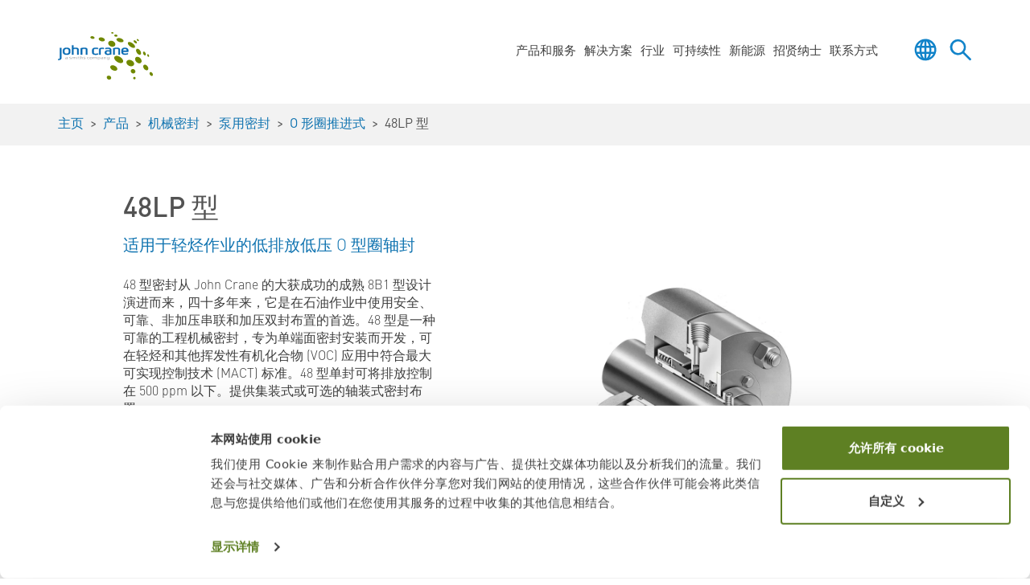

--- FILE ---
content_type: text/html; charset=utf-8
request_url: https://www.johncrane.com/zh/%e4%ba%a7%e5%93%81/%e6%9c%ba%e6%a2%b0%e5%af%86%e5%b0%81/%e6%b3%b5%e7%94%a8%e5%af%86%e5%b0%81/o-%e5%bd%a2%e5%9c%88%e6%8e%a8%e8%bf%9b%e5%bc%8f/type-48lp
body_size: 123428
content:
<!DOCTYPE html>
<html class="no-js" lang="zh">
<head>
     <!-- Preconnects -->
 <link rel="preconnect" href="https://consentcdn.cookiebot.com">
 <link rel="preconnect" href=https://cdn.fonts.net>

 <!-- Google Consent Mode -->
 <script nonce="XNwMCdvrv8gQG0Iirzjje7Wsxu2yINPBjTblyn2pryM=" data-cookieconsent="ignore">
     window.dataLayer = window.dataLayer || [];
     function gtag() {
         dataLayer.push(arguments);
     }
     gtag("consent", "default", {
         ad_storage: "denied",
         analytics_storage: "denied",
         functionality_storage: "denied",
         personalization_storage: "denied",
         security_storage: "granted",
         wait_for_update: 500,
     });
     gtag("set", "ads_data_redaction", true);
 </script>

 <!-- Google Tag Manager -->
 <script nonce="XNwMCdvrv8gQG0Iirzjje7Wsxu2yINPBjTblyn2pryM=" data-cookieconsent="ignore">
     (function (w, d, s, l, i) {
         w[l] = w[l] || []; w[l].push({
             'gtm.start':
                 new Date().getTime(), event: 'gtm.js'
         }); var f = d.getElementsByTagName(s)[0],
             j = d.createElement(s), dl = l != 'dataLayer' ? '&l=' + l : ''; j.async = true; j.src =
                 'https://www.googletagmanager.com/gtm.js?id=' + i + dl; f.parentNode.insertBefore(j, f);
     })(window, document, 'script', 'dataLayer', 'GTM-5328N8R');
 </script>

<!-- Cookiebot -->
    <script nonce="XNwMCdvrv8gQG0Iirzjje7Wsxu2yINPBjTblyn2pryM=" id="Cookiebot" src="https://consent.cookiebot.com/uc.js" data-culture="ZH" data-cbid="7867aec7-c913-444e-b4e5-1e552b5519fa" data-blockingmode="auto" type="text/javascript"></script>

<!-- <link rel="dns-prefetch" href="https://script.hotjar.com">
<link rel="dns-prefetch" href="https://s7.addthis.com">
<link rel="dns-prefetch" href="https://m.addthis.com">
<link rel="dns-prefetch" href="https://v1.addthisedge.com">
<link rel="dns-prefetch" href="https://z.moatads.com">
<link rel="dns-prefetch" href="https://www.google-analytics.com"> -->
<link rel="dns-prefetch" href="https://googleads.g.doubleclick.net">

<script nonce="XNwMCdvrv8gQG0Iirzjje7Wsxu2yINPBjTblyn2pryM=" defer>
    window._6si = window._6si || [];
    window._6si.push(['enableEventTracking', true]);
    window._6si.push(['setToken', '994006529a9913fe323fa7df2f51e589']);
    window._6si.push(['setEndpoint', 'b.6sc.co']);
    (function() {
      var gd = document.createElement('script');
      gd.type = 'text/javascript';
      gd.async = true;
      gd.src = '//j.6sc.co/6si.min.js';
      var s = document.getElementsByTagName('script')[0];
      s.parentNode.insertBefore(gd, s);
    })();
  </script>

<script nonce="XNwMCdvrv8gQG0Iirzjje7Wsxu2yINPBjTblyn2pryM=" type="text/javascript" defer>
var google_conversion_id = 945712564;
var google_custom_params = window.google_tag_params;
var google_remarketing_only = true;

(function(){
if(window.location.pathname != '/en/lifecycle-cost-calculator' && window.location.pathname != '/en/water-savings-estimator') {
var gads = document.createElement('script');
gads.type = 'text/javascript';
gads.src= 'https://www.googleadservices.com/pagead/conversion.js';
document.getElementsByTagName('head')[0].appendChild(gads);
}
})();
</script>

<!--<script nonce="XNwMCdvrv8gQG0Iirzjje7Wsxu2yINPBjTblyn2pryM=" type="text/javascript" src="https://www.googleadservices.com/pagead/conversion.js" defer></script>-->

<script nonce="XNwMCdvrv8gQG0Iirzjje7Wsxu2yINPBjTblyn2pryM=" type="text/javascript" defer> _linkedin_partner_id = "659458"; window._linkedin_data_partner_ids = window._linkedin_data_partner_ids || []; window._linkedin_data_partner_ids.push(_linkedin_partner_id); </script><script nonce="XNwMCdvrv8gQG0Iirzjje7Wsxu2yINPBjTblyn2pryM=" type="text/javascript"> (function(){var s = document.getElementsByTagName("script")[0]; var b = document.createElement("script"); b.type = "text/javascript";b.async = true; b.src = "https://snap.licdn.com/li.lms-analytics/insight.min.js"; s.parentNode.insertBefore(b, s);})(); </script>

<script nonce="XNwMCdvrv8gQG0Iirzjje7Wsxu2yINPBjTblyn2pryM=" type="text/javascript" defer> _linkedin_partner_id = "3662401"; window._linkedin_data_partner_ids = window._linkedin_data_partner_ids || []; window._linkedin_data_partner_ids.push(_linkedin_partner_id); </script><script nonce="XNwMCdvrv8gQG0Iirzjje7Wsxu2yINPBjTblyn2pryM=" type="text/javascript"> (function(l) { if (!l){window.lintrk = function(a,b){window.lintrk.q.push([a,b])}; window.lintrk.q=[]} var s = document.getElementsByTagName("script")[0]; var b = document.createElement("script"); b.type = "text/javascript";b.async = true; b.src = "https://snap.licdn.com/li.lms-analytics/insight.min.js"; s.parentNode.insertBefore(b, s);})(window.lintrk); </script>

<script nonce="XNwMCdvrv8gQG0Iirzjje7Wsxu2yINPBjTblyn2pryM=" type="text/javascript" defer>
  document.addEventListener("DOMContentLoaded", function(e) {
    if (document.querySelector('.addthis_inline_share_toolbox') !== null) {
      var addThis = document.createElement('script');
      addThis.type = 'text/javascript';
      addThis.async = true;
      addThis.src = 'https://s7.addthis.com/js/300/addthis_widget.js#pubid=ra-5c9cdbc19b5ae18b';
      document.getElementsByTagName('head')[0].appendChild(addThis);
    }
  });

</script>

<script nonce="XNwMCdvrv8gQG0Iirzjje7Wsxu2yINPBjTblyn2pryM=" type="text/javascript" defer>
(function() {
  var didInit = false;
  function initMunchkin() {
    if(didInit === false) {
      didInit = true;
      Munchkin.init('019-FGD-396');
    }
  }
  var s = document.createElement('script');
  s.type = 'text/javascript';
  s.async = true;
  s.src = 'https://munchkin.marketo.net/munchkin.js';
  s.onreadystatechange = function() {
    if (this.readyState == 'complete' || this.readyState == 'loaded') {
      initMunchkin();
    }
  };
  s.onload = initMunchkin;
  document.getElementsByTagName('head')[0].appendChild(s);
})();
</script>
<style>
/* Cookiebot */
#CybotCookiebotDialog {
font-family: urw-din, system-ui, -apple-system, 'Segoe UI', Roboto, Helvetica, Arial, sans-serif, 'Apple Color Emoji', 'Segoe UI Emoji' !important;
}
/* Branding on the banner */
a#CybotCookiebotDialogPoweredbyCybot,
div#CybotCookiebotDialogPoweredbyText {
  display: none;
}

/* Branding on the widget */
#CookiebotWidget .CookiebotWidget-body .CookiebotWidget-main-logo {
  display: none;
}
</style>

<script nonce="XNwMCdvrv8gQG0Iirzjje7Wsxu2yINPBjTblyn2pryM=" type="text/javascript">(function(c,l,a,r,i,t,y){c[a]=c[a]||function(){(c[a].q=c[a].q||[]).push(arguments)};t=l.createElement(r);t.async=1;t.src="https://www.clarity.ms/tag/"+i+"?ref=gtm2";y=l.getElementsByTagName(r)[0];y.parentNode.insertBefore(t,y);})(window,document,"clarity","script","krv0eh3btg");</script>

<script nonce="XNwMCdvrv8gQG0Iirzjje7Wsxu2yINPBjTblyn2pryM=">!function(s,a,e,v,n,t,z){if(s.saq)return;n=s.saq=function(){n.callMethod?n.callMethod.apply(n,arguments):n.queue.push(arguments)};if(!s._saq)s._saq=n;n.push=n;n.loaded=!0;n.version='1.0';n.queue=[];t=a.createElement(e);t.async=!0;t.src=v;z=a.getElementsByTagName(e)[0];z.parentNode.insertBefore(t,z)}(window,document,'script','https://tags.srv.stackadapt.com/events.js');saq('ts', 'iPwstbqQWXdoZrIGEjS-1g');</script>

<script nonce="XNwMCdvrv8gQG0Iirzjje7Wsxu2yINPBjTblyn2pryM=" type="text/javascript" src="https://www.visionary-operation365.com/js/804832.js" ></script>
    

    <meta charset="utf-8" />

                <link rel="alternate" hreflang="en-us" href="https://www.johncrane.com/en/products/mechanical-seals/pump-seals/o-ring-pusher/type-48lp" />

    <link rel="preconnect" href="https://consentcdn.cookiebot.com">
    <link rel="preconnect" href="https://cdn.fonts.net">

    <meta name="viewport" content="width=device-width, initial-scale=1.0" />
    <meta http-equiv="X-UA-Compatible" content="IE=edge" />

    <title>48LP &#x578B; | O &#x5F62;&#x5708;&#x63A8;&#x8FDB;&#x5F0F; | &#x6CF5;&#x5BC6;&#x5C01; | &#x673A;&#x68B0;&#x5BC6;&#x5C01; | &#x4EA7;&#x54C1; | John Crane</title>

    <meta name="keywords" content="" />
    <meta name="description" content="John Crane &#x7684; 48LP &#x578B; O &#x578B;&#x5708;&#x63A8;&#x8FDB;&#x5F0F;&#x5BC6;&#x5C01;&#x53EF;&#x6700;&#x5927;&#x7A0B;&#x5EA6;&#x786E;&#x4FDD;&#x53EF;&#x9760;&#x6027;&#x548C;&#x6B63;&#x5E38;&#x8FD0;&#x884C;&#x65F6;&#x95F4;&#x3002;&#x63D0;&#x4F9B;&#x96C6;&#x88C5;&#x5F0F;&#x6216;&#x53EF;&#x9009;&#x7684;&#x8F74;&#x88C5;&#x5F0F;&#x5BC6;&#x5C01;&#x5E03;&#x7F6E;" />



    <link rel="canonical" href="https://www.johncrane.com/zh/&amp;#x4EA7;&amp;#x54C1;/&amp;#x673A;&amp;#x68B0;&amp;#x5BC6;&amp;#x5C01;/&amp;#x6CF5;&amp;#x7528;&amp;#x5BC6;&amp;#x5C01;/o-&amp;#x5F62;&amp;#x5708;&amp;#x63A8;&amp;#x8FDB;&amp;#x5F0F;/type-48lp" />


    <meta property="og:url" content="https://www.johncrane.com/zh/&amp;#x4EA7;&amp;#x54C1;/&amp;#x673A;&amp;#x68B0;&amp;#x5BC6;&amp;#x5C01;/&amp;#x6CF5;&amp;#x7528;&amp;#x5BC6;&amp;#x5C01;/o-&amp;#x5F62;&amp;#x5708;&amp;#x63A8;&amp;#x8FDB;&amp;#x5F0F;/type-48lp" />

        <meta property="og:title" content="48LP &#x578B; | O &#x5F62;&#x5708;&#x63A8;&#x8FDB;&#x5F0F; | &#x6CF5;&#x5BC6;&#x5C01; | &#x673A;&#x68B0;&#x5BC6;&#x5C01; | &#x4EA7;&#x54C1; | John Crane" />
        <meta property="og:description" content="John Crane &#x7684; 48LP &#x578B; O &#x578B;&#x5708;&#x63A8;&#x8FDB;&#x5F0F;&#x5BC6;&#x5C01;&#x53EF;&#x6700;&#x5927;&#x7A0B;&#x5EA6;&#x786E;&#x4FDD;&#x53EF;&#x9760;&#x6027;&#x548C;&#x6B63;&#x5E38;&#x8FD0;&#x884C;&#x65F6;&#x95F4;&#x3002;&#x63D0;&#x4F9B;&#x96C6;&#x88C5;&#x5F0F;&#x6216;&#x53EF;&#x9009;&#x7684;&#x8F74;&#x88C5;&#x5F0F;&#x5BC6;&#x5C01;&#x5E03;&#x7F6E;" />

        <meta property="twitter:title" content="48LP &#x578B; | O &#x5F62;&#x5708;&#x63A8;&#x8FDB;&#x5F0F; | &#x6CF5;&#x5BC6;&#x5C01; | &#x673A;&#x68B0;&#x5BC6;&#x5C01; | &#x4EA7;&#x54C1; | John Crane" />
        <meta property="twitter:description" content="John Crane &#x7684; 48LP &#x578B; O &#x578B;&#x5708;&#x63A8;&#x8FDB;&#x5F0F;&#x5BC6;&#x5C01;&#x53EF;&#x6700;&#x5927;&#x7A0B;&#x5EA6;&#x786E;&#x4FDD;&#x53EF;&#x9760;&#x6027;&#x548C;&#x6B63;&#x5E38;&#x8FD0;&#x884C;&#x65F6;&#x95F4;&#x3002;&#x63D0;&#x4F9B;&#x96C6;&#x88C5;&#x5F0F;&#x6216;&#x53EF;&#x9009;&#x7684;&#x8F74;&#x88C5;&#x5F0F;&#x5BC6;&#x5C01;&#x5E03;&#x7F6E;" />
    <meta property="twitter:url" content="https://www.johncrane.com/zh/&amp;#x4EA7;&amp;#x54C1;/&amp;#x673A;&amp;#x68B0;&amp;#x5BC6;&amp;#x5C01;/&amp;#x6CF5;&amp;#x7528;&amp;#x5BC6;&amp;#x5C01;/o-&amp;#x5F62;&amp;#x5708;&amp;#x63A8;&amp;#x8FDB;&amp;#x5F0F;/type-48lp" />

            <link rel="shortcut icon" href="/media/sqbfpr3z/favicon-32x32.png">

    
<script nonce="XNwMCdvrv8gQG0Iirzjje7Wsxu2yINPBjTblyn2pryM=" type="application/ld+json">
    {
  "@context": "https://schema.org",
  "@type": "Organization",
  "name": "John Crane",
  "url": "https://www.johncrane.com"
}
</script>


            <script nonce="XNwMCdvrv8gQG0Iirzjje7Wsxu2yINPBjTblyn2pryM=" type="application/ld+json">
            {
                "@context": "https://schema.org",
                "@type": "BreadcrumbList",
                "itemListElement": [
{
"@type":"ListItem",
"position":1,
"name":"主页","item":"https://www.johncrane.com/zh"},{
"@type":"ListItem",
"position":2,
"name":"产品","item":"https://www.johncrane.com/zh/&#x4EA7;&#x54C1;"},{
"@type":"ListItem",
"position":3,
"name":"机械密封","item":"https://www.johncrane.com/zh/&#x4EA7;&#x54C1;/&#x673A;&#x68B0;&#x5BC6;&#x5C01;"},{
"@type":"ListItem",
"position":4,
"name":"泵用密封","item":"https://www.johncrane.com/zh/&#x4EA7;&#x54C1;/&#x673A;&#x68B0;&#x5BC6;&#x5C01;/&#x6CF5;&#x7528;&#x5BC6;&#x5C01;"},{
"@type":"ListItem",
"position":5,
"name":"O 形圈推进式","item":"https://www.johncrane.com/zh/&#x4EA7;&#x54C1;/&#x673A;&#x68B0;&#x5BC6;&#x5C01;/&#x6CF5;&#x7528;&#x5BC6;&#x5C01;/o-&#x5F62;&#x5708;&#x63A8;&#x8FDB;&#x5F0F;"},{
"@type":"ListItem",
"position":6,
"name":"48LP 型"}                ]
            }
        </script>

        <link rel="stylesheet" href="https://cdn.fonts.net/kit/0bb2ff8e-3577-4796-94b7-61485117abe4/0bb2ff8e-3577-4796-94b7-61485117abe4.css" />
    <link rel="stylesheet" href="/css/bundle.min.css?v=8OanGxs9k0t2pEE1-cEniaqctKo" />
    <script nonce="XNwMCdvrv8gQG0Iirzjje7Wsxu2yINPBjTblyn2pryM=" src="/lib/jquery/jquery-3.7.1.min.js"></script>
    <script nonce="XNwMCdvrv8gQG0Iirzjje7Wsxu2yINPBjTblyn2pryM=" src="/js/dictionary.min.js?v=KYW0WXTjYAIgC2Qp-6crdoIqFLg"></script>


    
    

</head>
<body id="body">

    <a class="sr-only-focusable" href="#main"></a>

    <noscript><img src="https://www.visionary-operation365.com/804832.png" style="display:none;" /></noscript>

<script nonce="XNwMCdvrv8gQG0Iirzjje7Wsxu2yINPBjTblyn2pryM=" type="text/javascript" src="https://secure.alda1mure.com/js/264398.js" defer></script>
    

        <input aria-hidden="true" tabindex="-1" class="c-global-navigation-toggler-checkbox js-global-navigation-toggler-checkbox" id="inputDisplayGlobalNavigationLanguageSelector" type="checkbox">
    <input aria-hidden="true" tabindex="-1" class="c-global-navigation-toggler-checkbox js-global-navigation-toggler-checkbox" id="inputDisplayGlobalNavigationSiteSearch" type="checkbox">
    <input aria-hidden="true" tabindex="-1" class="c-global-navigation-toggler-checkbox js-global-navigation-toggler-checkbox" id="inputDisplayGlobalNavigationQuickLinks" type="checkbox">
    <input aria-hidden="true" tabindex="-1" class="c-global-navigation-toggler-checkbox js-global-navigation-toggler-checkbox" id="inputDisplayGlobalNavigationMenu" type="checkbox">
        <header>
        <nav class="c-global-navigation">
            <div class="container-fluid container-xl">
                <div class="row">
                        <div class="c-global-navigation-brand col-6 col-lg-4 col-xl order-1 order-xl-1">
                            <a href="/zh">
                                <img alt="John Crane logo" height="425" src="/media/t01ncbpm/logo-john-crane.svg" width="835">
                            </a>
                        </div>
                    <div aria-labelledby="labelGlobalNavigationMenu" class="c-global-navigation-menu js-global-navigation-menu col-12 col-xl order-5 order-xl-2" id="divGlobalNavigationMenu">
                        <ul>
                                <li class="d-xl-none"><a href="/zh"><i class="c-icon c-icon-house-blue"></i>&nbsp;<span class="u-sr-only">&#x4E3B;&#x9875;</span></a></li>

                                <li>
                                        <input aria-hidden="true" tabindex="-1" class="c-global-navigation-submenu-checkbox js-global-navigation-submenu-checkbox" id="inputDisplayGlobalNavigationSubmenu-71bb5307-f091-4482-b6ed-be2e1a76601f" type="checkbox">
                                        <label for="inputDisplayGlobalNavigationSubmenu-71bb5307-f091-4482-b6ed-be2e1a76601f">&#x4EA7;&#x54C1;&#x548C;&#x670D;&#x52A1;</label>

                                    <div class="c-global-navigation-submenu js-global-navigation-submenu">
                                        <ul>
                                            <li>
                                                <label for="inputDisplayGlobalNavigationSubmenu-71bb5307-f091-4482-b6ed-be2e1a76601f"><i class="c-icon c-icon-house-blue"></i><i class="c-icon c-icon-arrow-left-grey"></i>&#x4EA7;&#x54C1;&#x548C;&#x670D;&#x52A1;</label>
                                            </li>
                                            <li>
                                                    <a href="/zh/&#x4EA7;&#x54C1;" class="d-none d-xl-flex">&#x4EA7;&#x54C1;</a>
                                                    <input aria-hidden="true" tabindex="-1" class="c-global-navigation-submenu-checkbox js-global-navigation-submenu-checkbox" id="inputDisplayGlobalNavigationSubmenu-fe0e0112-37fe-4380-9411-488b0a66104f" type="checkbox">
                                                    <label class="d-xl-none" for="inputDisplayGlobalNavigationSubmenu-fe0e0112-37fe-4380-9411-488b0a66104f">&#x4EA7;&#x54C1;</label>
                                                    <div class="c-global-navigation-submenu js-global-navigation-submenu">
                                                        <ul>
                                                            <li>
                                                                <label for="inputDisplayGlobalNavigationSubmenu-fe0e0112-37fe-4380-9411-488b0a66104f"><i class="c-icon c-icon-house-blue"></i><i class="c-icon c-icon-arrow-left-grey"></i>&#x4EA7;&#x54C1;</label>
                                                            </li>
                                                            <li class="d-xl-none">
                                                                <a href="/zh/&#x4EA7;&#x54C1;"></a>
                                                            </li>

                                                                        <li>

                                                                            <a href="/zh/&#x4EA7;&#x54C1;/&#x673A;&#x68B0;&#x5BC6;&#x5C01;" class="d-none d-xl-flex">&#x673A;&#x68B0;&#x5BC6;&#x5C01;</a><input aria-hidden="true" tabindex="-1" class="c-global-navigation-submenu-checkbox js-global-navigation-submenu-checkbox" id="inputDisplayGlobalNavigationSubmenu-cafc06e4-c3b4-4861-b91a-2ba85a9cb33c" type="checkbox"><label class="d-xl-none" for="inputDisplayGlobalNavigationSubmenu-cafc06e4-c3b4-4861-b91a-2ba85a9cb33c">&#x673A;&#x68B0;&#x5BC6;&#x5C01;</label><div class="c-global-navigation-submenu js-global-navigation-submenu">


                                                                                <ul>
                                                                                    <li><label for="inputDisplayGlobalNavigationSubmenu-cafc06e4-c3b4-4861-b91a-2ba85a9cb33c"><i class="c-icon c-icon-house-blue"></i><i class="c-icon c-icon-arrow-left-grey"></i>&#x673A;&#x68B0;&#x5BC6;&#x5C01;</label></li>
                                                                                    <li class="d-xl-none"><a href="/zh/&#x4EA7;&#x54C1;/&#x673A;&#x68B0;&#x5BC6;&#x5C01;"></a></li>

                                                                                                <li>

                                                                                                    <a href="/zh/&#x4EA7;&#x54C1;/&#x673A;&#x68B0;&#x5BC6;&#x5C01;/&#x538B;&#x7F29;&#x673A;&#x5BC6;&#x5C01;" class="d-none d-xl-flex">&#x538B;&#x7F29;&#x673A;&#x5BC6;&#x5C01;</a><input aria-hidden="true" tabindex="-1" class="c-global-navigation-submenu-checkc-global-navigation-submenu js-global-navigation-submenubox js-global-navigation-submenu-checkbox" id="inputDisplayGlobalNavigationSubmenu-ea9e08db-3622-459d-9239-b72f5b11d89c" type="checkbox"><label class="d-xl-none" for="inputDisplayGlobalNavigationSubmenu-ea9e08db-3622-459d-9239-b72f5b11d89c">&#x538B;&#x7F29;&#x673A;&#x5BC6;&#x5C01;</label><div class="c-global-navigation-submenu js-global-navigation-submenu">
                                                                                                        <ul>

                                                                                                            <li><label for="inputDisplayGlobalNavigationSubmenu-ea9e08db-3622-459d-9239-b72f5b11d89c"><i class="c-icon c-icon-house-blue"></i><i class="c-icon c-icon-arrow-left-grey"></i>&#x538B;&#x7F29;&#x673A;&#x5BC6;&#x5C01;</label></li>
                                                                                                            <li class="d-xl-none"><a href="/zh/&#x4EA7;&#x54C1;/&#x673A;&#x68B0;&#x5BC6;&#x5C01;/&#x538B;&#x7F29;&#x673A;&#x5BC6;&#x5C01;"></a></li>
                                                                                                                    <li><a href="/zh/&#x4EA7;&#x54C1;/&#x673A;&#x68B0;&#x5BC6;&#x5C01;/&#x538B;&#x7F29;&#x673A;&#x5BC6;&#x5C01;/&#x5E72;&#x6C14;&#x5BC6;&#x5C01;">&#x5E72;&#x6C14;&#x5BC6;&#x5C01;</a></li>
                                                                                                                    <li><a href="/zh/&#x4EA7;&#x54C1;/&#x673A;&#x68B0;&#x5BC6;&#x5C01;/&#x538B;&#x7F29;&#x673A;&#x5BC6;&#x5C01;/&#x5206;&#x74E3;&#x5F0F;&#x5BC6;&#x5C01;">&#x5206;&#x74E3;&#x5F0F;&#x5BC6;&#x5C01;</a></li>
                                                                                                            <li>
                                                                                                        </ul>
                                                                                                    </div>
                                                                                                </li>
                                                                                                <li>

                                                                                                    <a href="/zh/&#x4EA7;&#x54C1;/&#x673A;&#x68B0;&#x5BC6;&#x5C01;/&#x6CF5;&#x7528;&#x5BC6;&#x5C01;" class="d-none d-xl-flex">&#x6CF5;&#x7528;&#x5BC6;&#x5C01;</a><input aria-hidden="true" tabindex="-1" class="c-global-navigation-submenu-checkc-global-navigation-submenu js-global-navigation-submenubox js-global-navigation-submenu-checkbox" id="inputDisplayGlobalNavigationSubmenu-cf657c09-8848-4d59-811c-88b03f140717" type="checkbox"><label class="d-xl-none" for="inputDisplayGlobalNavigationSubmenu-cf657c09-8848-4d59-811c-88b03f140717">&#x6CF5;&#x7528;&#x5BC6;&#x5C01;</label><div class="c-global-navigation-submenu js-global-navigation-submenu">
                                                                                                        <ul>

                                                                                                            <li><label for="inputDisplayGlobalNavigationSubmenu-cf657c09-8848-4d59-811c-88b03f140717"><i class="c-icon c-icon-house-blue"></i><i class="c-icon c-icon-arrow-left-grey"></i>&#x6CF5;&#x7528;&#x5BC6;&#x5C01;</label></li>
                                                                                                            <li class="d-xl-none"><a href="/zh/&#x4EA7;&#x54C1;/&#x673A;&#x68B0;&#x5BC6;&#x5C01;/&#x6CF5;&#x7528;&#x5BC6;&#x5C01;"></a></li>
                                                                                                                    <li><a href="/zh/&#x4EA7;&#x54C1;/&#x673A;&#x68B0;&#x5BC6;&#x5C01;/&#x6CF5;&#x7528;&#x5BC6;&#x5C01;/&#x6A61;&#x80F6;&#x6CE2;&#x7EB9;&#x7BA1;&#x5BC6;&#x5C01;">&#x6A61;&#x80F6;&#x6CE2;&#x7EB9;&#x7BA1;&#x5BC6;&#x5C01;</a></li>
                                                                                                                    <li><a href="/zh/&#x4EA7;&#x54C1;/&#x673A;&#x68B0;&#x5BC6;&#x5C01;/&#x6CF5;&#x7528;&#x5BC6;&#x5C01;/&#x6DB2;&#x6001;&#x70C3;&#x7BA1;&#x9053;">&#x6DB2;&#x6001;&#x70C3;&#x7BA1;&#x9053;</a></li>
                                                                                                                    <li><a href="/zh/&#x4EA7;&#x54C1;/&#x673A;&#x68B0;&#x5BC6;&#x5C01;/&#x6CF5;&#x7528;&#x5BC6;&#x5C01;/&#x91D1;&#x5C5E;&#x6CE2;&#x7EB9;&#x7BA1;">&#x91D1;&#x5C5E;&#x6CE2;&#x7EB9;&#x7BA1;</a></li>
                                                                                                                    <li><a href="/zh/&#x4EA7;&#x54C1;/&#x673A;&#x68B0;&#x5BC6;&#x5C01;/&#x6CF5;&#x7528;&#x5BC6;&#x5C01;/&#x975E;&#x63A5;&#x89E6;&#x5F0F;">&#x975E;&#x63A5;&#x89E6;&#x5F0F;</a></li>
                                                                                                                    <li><a href="/zh/&#x4EA7;&#x54C1;/&#x673A;&#x68B0;&#x5BC6;&#x5C01;/&#x6CF5;&#x7528;&#x5BC6;&#x5C01;/&#x6807;&#x51C6;&#x96C6;&#x88C5;&#x5F0F;">&#x6807;&#x51C6;&#x96C6;&#x88C5;&#x5F0F;</a></li>
                                                                                                                    <li><a href="/zh/&#x4EA7;&#x54C1;/&#x673A;&#x68B0;&#x5BC6;&#x5C01;/&#x6CF5;&#x7528;&#x5BC6;&#x5C01;/o-&#x5F62;&#x5708;&#x63A8;&#x8FDB;&#x5F0F;">O &#x5F62;&#x5708;&#x63A8;&#x8FDB;&#x5F0F;</a></li>
                                                                                                                    <li><a href="/zh/&#x4EA7;&#x54C1;/&#x673A;&#x68B0;&#x5BC6;&#x5C01;/&#x6CF5;&#x7528;&#x5BC6;&#x5C01;/ptfe-&#x6CE2;&#x7EB9;&#x7BA1;">&#x805A;&#x56DB;&#x6C1F;&#x4E59;&#x70EF;&#x6CE2;&#x7EB9;&#x7BA1;</a></li>
                                                                                                                    <li><a href="/zh/&#x4EA7;&#x54C1;/&#x673A;&#x68B0;&#x5BC6;&#x5C01;/&#x6CF5;&#x7528;&#x5BC6;&#x5C01;/ptfe-&#x6954;&#x5F62;&#x73AF;">PTFE &#x6954;&#x5F62;&#x73AF;</a></li>
                                                                                                                    <li><a href="/zh/&#x4EA7;&#x54C1;/&#x673A;&#x68B0;&#x5BC6;&#x5C01;/&#x6CF5;&#x7528;&#x5BC6;&#x5C01;/&#x6D46;&#x6599;&#x5BC6;&#x5C01;">&#x6D46;&#x6599;</a></li>
                                                                                                                    <li><a href="/zh/&#x4EA7;&#x54C1;/&#x673A;&#x68B0;&#x5BC6;&#x5C01;/&#x6CF5;&#x7528;&#x5BC6;&#x5C01;/&#x5206;&#x74E3;&#x5F0F;&#x5BC6;&#x5C01;">&#x5206;&#x74E3;&#x5F0F;</a></li>
                                                                                                            <li>
                                                                                                        </ul>
                                                                                                    </div>
                                                                                                </li>
                                                                                                <li>

                                                                                                    <a href="/zh/&#x4EA7;&#x54C1;/&#x673A;&#x68B0;&#x5BC6;&#x5C01;/&#x53CD;&#x5E94;&#x91DC;-&#x6DF7;&#x5408;&#x5668;&#x548C;&#x6405;&#x62CC;&#x5668;&#x5BC6;&#x5C01;" class="d-none d-xl-flex">&#x53CD;&#x5E94;&#x91DC;&#x548C;&#x6405;&#x62CC;&#x5668;&#x5BC6;&#x5C01;</a><input aria-hidden="true" tabindex="-1" class="c-global-navigation-submenu-checkc-global-navigation-submenu js-global-navigation-submenubox js-global-navigation-submenu-checkbox" id="inputDisplayGlobalNavigationSubmenu-f966c146-1cb4-4380-9e40-2fd1616def09" type="checkbox"><label class="d-xl-none" for="inputDisplayGlobalNavigationSubmenu-f966c146-1cb4-4380-9e40-2fd1616def09">&#x53CD;&#x5E94;&#x91DC;&#x548C;&#x6405;&#x62CC;&#x5668;&#x5BC6;&#x5C01;</label><div class="c-global-navigation-submenu js-global-navigation-submenu">
                                                                                                        <ul>

                                                                                                            <li><label for="inputDisplayGlobalNavigationSubmenu-f966c146-1cb4-4380-9e40-2fd1616def09"><i class="c-icon c-icon-house-blue"></i><i class="c-icon c-icon-arrow-left-grey"></i>&#x53CD;&#x5E94;&#x91DC;&#x548C;&#x6405;&#x62CC;&#x5668;&#x5BC6;&#x5C01;</label></li>
                                                                                                            <li class="d-xl-none"><a href="/zh/&#x4EA7;&#x54C1;/&#x673A;&#x68B0;&#x5BC6;&#x5C01;/&#x53CD;&#x5E94;&#x91DC;-&#x6DF7;&#x5408;&#x5668;&#x548C;&#x6405;&#x62CC;&#x5668;&#x5BC6;&#x5C01;"></a></li>
                                                                                                            <li>
                                                                                                        </ul>
                                                                                                    </div>
                                                                                                </li>
                                                                                </ul>
                                                                            </div>
                                                                        </li>
                                                                        <li>

                                                                            <a href="/zh/&#x4EA7;&#x54C1;/&#x5BC6;&#x5C01;&#x652F;&#x6301;&#x7CFB;&#x7EDF;" class="d-none d-xl-flex">&#x5BC6;&#x5C01;&#x652F;&#x6301;&#x7CFB;&#x7EDF;</a><input aria-hidden="true" tabindex="-1" class="c-global-navigation-submenu-checkbox js-global-navigation-submenu-checkbox" id="inputDisplayGlobalNavigationSubmenu-30c2efe9-9567-44cc-bf00-50f10140bee9" type="checkbox"><label class="d-xl-none" for="inputDisplayGlobalNavigationSubmenu-30c2efe9-9567-44cc-bf00-50f10140bee9">&#x5BC6;&#x5C01;&#x652F;&#x6301;&#x7CFB;&#x7EDF;</label><div class="c-global-navigation-submenu js-global-navigation-submenu">


                                                                                <ul>
                                                                                    <li><label for="inputDisplayGlobalNavigationSubmenu-30c2efe9-9567-44cc-bf00-50f10140bee9"><i class="c-icon c-icon-house-blue"></i><i class="c-icon c-icon-arrow-left-grey"></i>&#x5BC6;&#x5C01;&#x652F;&#x6301;&#x7CFB;&#x7EDF;</label></li>
                                                                                    <li class="d-xl-none"><a href="/zh/&#x4EA7;&#x54C1;/&#x5BC6;&#x5C01;&#x652F;&#x6301;&#x7CFB;&#x7EDF;"></a></li>

                                                                                                <li>

                                                                                                    <a href="/zh/&#x4EA7;&#x54C1;/&#x5BC6;&#x5C01;&#x652F;&#x6301;&#x7CFB;&#x7EDF;/&#x5E72;&#x6C14;&#x5BC6;&#x5C01;&#x652F;&#x6301;&#x7CFB;&#x7EDF;" class="d-none d-xl-flex">&#x6C14;&#x4F53;&#x5BC6;&#x5C01;&#x652F;&#x6301;&#x7CFB;&#x7EDF;</a><input aria-hidden="true" tabindex="-1" class="c-global-navigation-submenu-checkc-global-navigation-submenu js-global-navigation-submenubox js-global-navigation-submenu-checkbox" id="inputDisplayGlobalNavigationSubmenu-a5b10162-dc62-488f-869d-dd07bf3da43c" type="checkbox"><label class="d-xl-none" for="inputDisplayGlobalNavigationSubmenu-a5b10162-dc62-488f-869d-dd07bf3da43c">&#x6C14;&#x4F53;&#x5BC6;&#x5C01;&#x652F;&#x6301;&#x7CFB;&#x7EDF;</label><div class="c-global-navigation-submenu js-global-navigation-submenu">
                                                                                                        <ul>

                                                                                                            <li><label for="inputDisplayGlobalNavigationSubmenu-a5b10162-dc62-488f-869d-dd07bf3da43c"><i class="c-icon c-icon-house-blue"></i><i class="c-icon c-icon-arrow-left-grey"></i>&#x6C14;&#x4F53;&#x5BC6;&#x5C01;&#x652F;&#x6301;&#x7CFB;&#x7EDF;</label></li>
                                                                                                            <li class="d-xl-none"><a href="/zh/&#x4EA7;&#x54C1;/&#x5BC6;&#x5C01;&#x652F;&#x6301;&#x7CFB;&#x7EDF;/&#x5E72;&#x6C14;&#x5BC6;&#x5C01;&#x652F;&#x6301;&#x7CFB;&#x7EDF;"></a></li>
                                                                                                            <li>
                                                                                                        </ul>
                                                                                                    </div>
                                                                                                </li>
                                                                                                <li>

                                                                                                    <a href="/zh/&#x4EA7;&#x54C1;/&#x5BC6;&#x5C01;&#x652F;&#x6301;&#x7CFB;&#x7EDF;/&#x6CF5;&#x5BC6;&#x5C01;&#x652F;&#x6301;&#x7CFB;&#x7EDF;" class="d-none d-xl-flex">&#x6CF5;&#x5BC6;&#x5C01;&#x652F;&#x6301;&#x7CFB;&#x7EDF;</a><input aria-hidden="true" tabindex="-1" class="c-global-navigation-submenu-checkc-global-navigation-submenu js-global-navigation-submenubox js-global-navigation-submenu-checkbox" id="inputDisplayGlobalNavigationSubmenu-cb9b29f7-967b-4ede-8f31-e87f813d4ce8" type="checkbox"><label class="d-xl-none" for="inputDisplayGlobalNavigationSubmenu-cb9b29f7-967b-4ede-8f31-e87f813d4ce8">&#x6CF5;&#x5BC6;&#x5C01;&#x652F;&#x6301;&#x7CFB;&#x7EDF;</label><div class="c-global-navigation-submenu js-global-navigation-submenu">
                                                                                                        <ul>

                                                                                                            <li><label for="inputDisplayGlobalNavigationSubmenu-cb9b29f7-967b-4ede-8f31-e87f813d4ce8"><i class="c-icon c-icon-house-blue"></i><i class="c-icon c-icon-arrow-left-grey"></i>&#x6CF5;&#x5BC6;&#x5C01;&#x652F;&#x6301;&#x7CFB;&#x7EDF;</label></li>
                                                                                                            <li class="d-xl-none"><a href="/zh/&#x4EA7;&#x54C1;/&#x5BC6;&#x5C01;&#x652F;&#x6301;&#x7CFB;&#x7EDF;/&#x6CF5;&#x5BC6;&#x5C01;&#x652F;&#x6301;&#x7CFB;&#x7EDF;"></a></li>
                                                                                                            <li>
                                                                                                        </ul>
                                                                                                    </div>
                                                                                                </li>
                                                                                </ul>
                                                                            </div>
                                                                        </li>
                                                                        <li>

                                                                            <a href="/zh/&#x4EA7;&#x54C1;/&#x5BC6;&#x5C01;&#x9762;&#x6280;&#x672F;&#x89E3;&#x51B3;&#x65B9;&#x6848;" class="d-none d-xl-flex">&#x5BC6;&#x5C01;&#x9762;&#x6280;&#x672F;</a><input aria-hidden="true" tabindex="-1" class="c-global-navigation-submenu-checkbox js-global-navigation-submenu-checkbox" id="inputDisplayGlobalNavigationSubmenu-b635e4bd-1159-46b2-8e4c-db1d754c7a61" type="checkbox"><label class="d-xl-none" for="inputDisplayGlobalNavigationSubmenu-b635e4bd-1159-46b2-8e4c-db1d754c7a61">&#x5BC6;&#x5C01;&#x9762;&#x6280;&#x672F;</label><div class="c-global-navigation-submenu js-global-navigation-submenu">


                                                                                <ul>
                                                                                    <li><label for="inputDisplayGlobalNavigationSubmenu-b635e4bd-1159-46b2-8e4c-db1d754c7a61"><i class="c-icon c-icon-house-blue"></i><i class="c-icon c-icon-arrow-left-grey"></i>&#x5BC6;&#x5C01;&#x9762;&#x6280;&#x672F;</label></li>
                                                                                    <li class="d-xl-none"><a href="/zh/&#x4EA7;&#x54C1;/&#x5BC6;&#x5C01;&#x9762;&#x6280;&#x672F;&#x89E3;&#x51B3;&#x65B9;&#x6848;"></a></li>

                                                                                                <li>

                                                                                                    <a href="/zh/&#x4EA7;&#x54C1;/&#x5BC6;&#x5C01;&#x9762;&#x6280;&#x672F;&#x89E3;&#x51B3;&#x65B9;&#x6848;/diamond-&#x5BC6;&#x5C01;&#x9762;&#x6280;&#x672F;" class="d-none d-xl-flex">Diamond &#x5BC6;&#x5C01;&#x9762;&#x6280;&#x672F;</a><input aria-hidden="true" tabindex="-1" class="c-global-navigation-submenu-checkc-global-navigation-submenu js-global-navigation-submenubox js-global-navigation-submenu-checkbox" id="inputDisplayGlobalNavigationSubmenu-708ffebc-8a7f-4cba-a15b-335b945fd3ab" type="checkbox"><label class="d-xl-none" for="inputDisplayGlobalNavigationSubmenu-708ffebc-8a7f-4cba-a15b-335b945fd3ab">Diamond &#x5BC6;&#x5C01;&#x9762;&#x6280;&#x672F;</label><div class="c-global-navigation-submenu js-global-navigation-submenu">
                                                                                                        <ul>

                                                                                                            <li><label for="inputDisplayGlobalNavigationSubmenu-708ffebc-8a7f-4cba-a15b-335b945fd3ab"><i class="c-icon c-icon-house-blue"></i><i class="c-icon c-icon-arrow-left-grey"></i>Diamond &#x5BC6;&#x5C01;&#x9762;&#x6280;&#x672F;</label></li>
                                                                                                            <li class="d-xl-none"><a href="/zh/&#x4EA7;&#x54C1;/&#x5BC6;&#x5C01;&#x9762;&#x6280;&#x672F;&#x89E3;&#x51B3;&#x65B9;&#x6848;/diamond-&#x5BC6;&#x5C01;&#x9762;&#x6280;&#x672F;"></a></li>
                                                                                                            <li>
                                                                                                        </ul>
                                                                                                    </div>
                                                                                                </li>
                                                                                                <li>

                                                                                                    <a href="/zh/&#x4EA7;&#x54C1;/&#x5BC6;&#x5C01;&#x9762;&#x6280;&#x672F;&#x89E3;&#x51B3;&#x65B9;&#x6848;/&#x4E0A;&#x6E38;&#x6CF5;&#x9001;" class="d-none d-xl-flex">&#x4E0A;&#x6E38;&#x6CF5;&#x9001;</a><input aria-hidden="true" tabindex="-1" class="c-global-navigation-submenu-checkc-global-navigation-submenu js-global-navigation-submenubox js-global-navigation-submenu-checkbox" id="inputDisplayGlobalNavigationSubmenu-a38dc08a-45b5-42ea-b775-16ba77ab6f17" type="checkbox"><label class="d-xl-none" for="inputDisplayGlobalNavigationSubmenu-a38dc08a-45b5-42ea-b775-16ba77ab6f17">&#x4E0A;&#x6E38;&#x6CF5;&#x9001;</label><div class="c-global-navigation-submenu js-global-navigation-submenu">
                                                                                                        <ul>

                                                                                                            <li><label for="inputDisplayGlobalNavigationSubmenu-a38dc08a-45b5-42ea-b775-16ba77ab6f17"><i class="c-icon c-icon-house-blue"></i><i class="c-icon c-icon-arrow-left-grey"></i>&#x4E0A;&#x6E38;&#x6CF5;&#x9001;</label></li>
                                                                                                            <li class="d-xl-none"><a href="/zh/&#x4EA7;&#x54C1;/&#x5BC6;&#x5C01;&#x9762;&#x6280;&#x672F;&#x89E3;&#x51B3;&#x65B9;&#x6848;/&#x4E0A;&#x6E38;&#x6CF5;&#x9001;"></a></li>
                                                                                                            <li>
                                                                                                        </ul>
                                                                                                    </div>
                                                                                                </li>
                                                                                </ul>
                                                                            </div>
                                                                        </li>
                                                                        <li>

                                                                            <a href="/zh/&#x4EA7;&#x54C1;/&#x8FC7;&#x6EE4;" class="d-none d-xl-flex">&#x8FC7;&#x6EE4;</a><input aria-hidden="true" tabindex="-1" class="c-global-navigation-submenu-checkbox js-global-navigation-submenu-checkbox" id="inputDisplayGlobalNavigationSubmenu-b2651e34-5b7a-44e4-8f0e-d0590cadf7e5" type="checkbox"><label class="d-xl-none" for="inputDisplayGlobalNavigationSubmenu-b2651e34-5b7a-44e4-8f0e-d0590cadf7e5">&#x8FC7;&#x6EE4;</label><div class="c-global-navigation-submenu js-global-navigation-submenu">


                                                                                <ul>
                                                                                    <li><label for="inputDisplayGlobalNavigationSubmenu-b2651e34-5b7a-44e4-8f0e-d0590cadf7e5"><i class="c-icon c-icon-house-blue"></i><i class="c-icon c-icon-arrow-left-grey"></i>&#x8FC7;&#x6EE4;</label></li>
                                                                                    <li class="d-xl-none"><a href="/zh/&#x4EA7;&#x54C1;/&#x8FC7;&#x6EE4;"></a></li>

                                                                                </ul>
                                                                            </div>
                                                                        </li>
                                                                        <li>

                                                                            <a href="/zh/&#x4EA7;&#x54C1;/&#x586B;&#x6599;" class="d-none d-xl-flex">&#x586B;&#x6599;</a><input aria-hidden="true" tabindex="-1" class="c-global-navigation-submenu-checkbox js-global-navigation-submenu-checkbox" id="inputDisplayGlobalNavigationSubmenu-aa6bc4d2-6e67-4022-81e5-148fc870d37c" type="checkbox"><label class="d-xl-none" for="inputDisplayGlobalNavigationSubmenu-aa6bc4d2-6e67-4022-81e5-148fc870d37c">&#x586B;&#x6599;</label><div class="c-global-navigation-submenu js-global-navigation-submenu">


                                                                                <ul>
                                                                                    <li><label for="inputDisplayGlobalNavigationSubmenu-aa6bc4d2-6e67-4022-81e5-148fc870d37c"><i class="c-icon c-icon-house-blue"></i><i class="c-icon c-icon-arrow-left-grey"></i>&#x586B;&#x6599;</label></li>
                                                                                    <li class="d-xl-none"><a href="/zh/&#x4EA7;&#x54C1;/&#x586B;&#x6599;"></a></li>

                                                                                </ul>
                                                                            </div>
                                                                        </li>
                                                                        <li>

                                                                            <a href="/zh/&#x4EA7;&#x54C1;/&#x52A8;&#x529B;&#x4F20;&#x52A8;&#x8054;&#x8F74;&#x5668;" class="d-none d-xl-flex">&#x52A8;&#x529B;&#x4F20;&#x52A8;&#x8054;&#x8F74;&#x5668;</a><input aria-hidden="true" tabindex="-1" class="c-global-navigation-submenu-checkbox js-global-navigation-submenu-checkbox" id="inputDisplayGlobalNavigationSubmenu-afc6b5f5-4091-47be-af0e-2f28c9c3c8d5" type="checkbox"><label class="d-xl-none" for="inputDisplayGlobalNavigationSubmenu-afc6b5f5-4091-47be-af0e-2f28c9c3c8d5">&#x52A8;&#x529B;&#x4F20;&#x52A8;&#x8054;&#x8F74;&#x5668;</label><div class="c-global-navigation-submenu js-global-navigation-submenu">


                                                                                <ul>
                                                                                    <li><label for="inputDisplayGlobalNavigationSubmenu-afc6b5f5-4091-47be-af0e-2f28c9c3c8d5"><i class="c-icon c-icon-house-blue"></i><i class="c-icon c-icon-arrow-left-grey"></i>&#x52A8;&#x529B;&#x4F20;&#x52A8;&#x8054;&#x8F74;&#x5668;</label></li>
                                                                                    <li class="d-xl-none"><a href="/zh/&#x4EA7;&#x54C1;/&#x52A8;&#x529B;&#x4F20;&#x52A8;&#x8054;&#x8F74;&#x5668;"></a></li>

                                                                                                <li>

                                                                                                    <a href="/zh/&#x4EA7;&#x54C1;/&#x52A8;&#x529B;&#x4F20;&#x52A8;&#x8054;&#x8F74;&#x5668;/&#x5706;&#x76D8;&#x8054;&#x8F74;&#x5668;" class="d-none d-xl-flex">&#x5706;&#x76D8;&#x8054;&#x8F74;&#x5668;</a><input aria-hidden="true" tabindex="-1" class="c-global-navigation-submenu-checkc-global-navigation-submenu js-global-navigation-submenubox js-global-navigation-submenu-checkbox" id="inputDisplayGlobalNavigationSubmenu-82a69dc5-97db-488c-ac4a-a4805630c982" type="checkbox"><label class="d-xl-none" for="inputDisplayGlobalNavigationSubmenu-82a69dc5-97db-488c-ac4a-a4805630c982">&#x5706;&#x76D8;&#x8054;&#x8F74;&#x5668;</label><div class="c-global-navigation-submenu js-global-navigation-submenu">
                                                                                                        <ul>

                                                                                                            <li><label for="inputDisplayGlobalNavigationSubmenu-82a69dc5-97db-488c-ac4a-a4805630c982"><i class="c-icon c-icon-house-blue"></i><i class="c-icon c-icon-arrow-left-grey"></i>&#x5706;&#x76D8;&#x8054;&#x8F74;&#x5668;</label></li>
                                                                                                            <li class="d-xl-none"><a href="/zh/&#x4EA7;&#x54C1;/&#x52A8;&#x529B;&#x4F20;&#x52A8;&#x8054;&#x8F74;&#x5668;/&#x5706;&#x76D8;&#x8054;&#x8F74;&#x5668;"></a></li>
                                                                                                            <li>
                                                                                                        </ul>
                                                                                                    </div>
                                                                                                </li>
                                                                                                <li>

                                                                                                    <a href="/zh/&#x4EA7;&#x54C1;/&#x52A8;&#x529B;&#x4F20;&#x52A8;&#x8054;&#x8F74;&#x5668;/&#x5F39;&#x6027;&#x8054;&#x8F74;&#x5668;" class="d-none d-xl-flex">&#x5F39;&#x6027;&#x8054;&#x8F74;&#x5668;</a><input aria-hidden="true" tabindex="-1" class="c-global-navigation-submenu-checkc-global-navigation-submenu js-global-navigation-submenubox js-global-navigation-submenu-checkbox" id="inputDisplayGlobalNavigationSubmenu-bb443fb5-08dd-44ac-8274-437ebd1f62d7" type="checkbox"><label class="d-xl-none" for="inputDisplayGlobalNavigationSubmenu-bb443fb5-08dd-44ac-8274-437ebd1f62d7">&#x5F39;&#x6027;&#x8054;&#x8F74;&#x5668;</label><div class="c-global-navigation-submenu js-global-navigation-submenu">
                                                                                                        <ul>

                                                                                                            <li><label for="inputDisplayGlobalNavigationSubmenu-bb443fb5-08dd-44ac-8274-437ebd1f62d7"><i class="c-icon c-icon-house-blue"></i><i class="c-icon c-icon-arrow-left-grey"></i>&#x5F39;&#x6027;&#x8054;&#x8F74;&#x5668;</label></li>
                                                                                                            <li class="d-xl-none"><a href="/zh/&#x4EA7;&#x54C1;/&#x52A8;&#x529B;&#x4F20;&#x52A8;&#x8054;&#x8F74;&#x5668;/&#x5F39;&#x6027;&#x8054;&#x8F74;&#x5668;"></a></li>
                                                                                                            <li>
                                                                                                        </ul>
                                                                                                    </div>
                                                                                                </li>
                                                                                                <li>

                                                                                                    <a href="/zh/&#x4EA7;&#x54C1;/&#x52A8;&#x529B;&#x4F20;&#x52A8;&#x8054;&#x8F74;&#x5668;/&#x521A;&#x6027;&#x8054;&#x8F74;&#x5668;" class="d-none d-xl-flex">&#x521A;&#x6027;&#x8054;&#x8F74;&#x5668;</a><input aria-hidden="true" tabindex="-1" class="c-global-navigation-submenu-checkc-global-navigation-submenu js-global-navigation-submenubox js-global-navigation-submenu-checkbox" id="inputDisplayGlobalNavigationSubmenu-d6f9eb41-3697-4efa-89bf-54e39f14ee70" type="checkbox"><label class="d-xl-none" for="inputDisplayGlobalNavigationSubmenu-d6f9eb41-3697-4efa-89bf-54e39f14ee70">&#x521A;&#x6027;&#x8054;&#x8F74;&#x5668;</label><div class="c-global-navigation-submenu js-global-navigation-submenu">
                                                                                                        <ul>

                                                                                                            <li><label for="inputDisplayGlobalNavigationSubmenu-d6f9eb41-3697-4efa-89bf-54e39f14ee70"><i class="c-icon c-icon-house-blue"></i><i class="c-icon c-icon-arrow-left-grey"></i>&#x521A;&#x6027;&#x8054;&#x8F74;&#x5668;</label></li>
                                                                                                            <li class="d-xl-none"><a href="/zh/&#x4EA7;&#x54C1;/&#x52A8;&#x529B;&#x4F20;&#x52A8;&#x8054;&#x8F74;&#x5668;/&#x521A;&#x6027;&#x8054;&#x8F74;&#x5668;"></a></li>
                                                                                                            <li>
                                                                                                        </ul>
                                                                                                    </div>
                                                                                                </li>
                                                                                                <li>

                                                                                                    <a href="/zh/&#x4EA7;&#x54C1;/&#x52A8;&#x529B;&#x4F20;&#x52A8;&#x8054;&#x8F74;&#x5668;/&#x819C;&#x7247;&#x8054;&#x8F74;&#x5668;" class="d-none d-xl-flex">&#x819C;&#x7247;&#x8054;&#x8F74;&#x5668;</a><input aria-hidden="true" tabindex="-1" class="c-global-navigation-submenu-checkc-global-navigation-submenu js-global-navigation-submenubox js-global-navigation-submenu-checkbox" id="inputDisplayGlobalNavigationSubmenu-182d5e0c-c68a-4f3c-9df2-7c61dd7b2c80" type="checkbox"><label class="d-xl-none" for="inputDisplayGlobalNavigationSubmenu-182d5e0c-c68a-4f3c-9df2-7c61dd7b2c80">&#x819C;&#x7247;&#x8054;&#x8F74;&#x5668;</label><div class="c-global-navigation-submenu js-global-navigation-submenu">
                                                                                                        <ul>

                                                                                                            <li><label for="inputDisplayGlobalNavigationSubmenu-182d5e0c-c68a-4f3c-9df2-7c61dd7b2c80"><i class="c-icon c-icon-house-blue"></i><i class="c-icon c-icon-arrow-left-grey"></i>&#x819C;&#x7247;&#x8054;&#x8F74;&#x5668;</label></li>
                                                                                                            <li class="d-xl-none"><a href="/zh/&#x4EA7;&#x54C1;/&#x52A8;&#x529B;&#x4F20;&#x52A8;&#x8054;&#x8F74;&#x5668;/&#x819C;&#x7247;&#x8054;&#x8F74;&#x5668;"></a></li>
                                                                                                            <li>
                                                                                                        </ul>
                                                                                                    </div>
                                                                                                </li>
                                                                                                <li>

                                                                                                    <a href="/zh/&#x4EA7;&#x54C1;/&#x52A8;&#x529B;&#x4F20;&#x52A8;&#x8054;&#x8F74;&#x5668;/&#x9AD8;&#x6027;&#x80FD;" class="d-none d-xl-flex">&#x900F;&#x5E73;&#x673A;&#x68B0;&#x8054;&#x8F74;&#x5668;</a><input aria-hidden="true" tabindex="-1" class="c-global-navigation-submenu-checkc-global-navigation-submenu js-global-navigation-submenubox js-global-navigation-submenu-checkbox" id="inputDisplayGlobalNavigationSubmenu-bc76fec6-7a32-4696-ba1c-beb869e39867" type="checkbox"><label class="d-xl-none" for="inputDisplayGlobalNavigationSubmenu-bc76fec6-7a32-4696-ba1c-beb869e39867">&#x900F;&#x5E73;&#x673A;&#x68B0;&#x8054;&#x8F74;&#x5668;</label><div class="c-global-navigation-submenu js-global-navigation-submenu">
                                                                                                        <ul>

                                                                                                            <li><label for="inputDisplayGlobalNavigationSubmenu-bc76fec6-7a32-4696-ba1c-beb869e39867"><i class="c-icon c-icon-house-blue"></i><i class="c-icon c-icon-arrow-left-grey"></i>&#x900F;&#x5E73;&#x673A;&#x68B0;&#x8054;&#x8F74;&#x5668;</label></li>
                                                                                                            <li class="d-xl-none"><a href="/zh/&#x4EA7;&#x54C1;/&#x52A8;&#x529B;&#x4F20;&#x52A8;&#x8054;&#x8F74;&#x5668;/&#x9AD8;&#x6027;&#x80FD;"></a></li>
                                                                                                            <li>
                                                                                                        </ul>
                                                                                                    </div>
                                                                                                </li>
                                                                                </ul>
                                                                            </div>
                                                                        </li>
                                                        </ul>
                                                    </div>
                                            </li>
                                            <li>
                                                    <a href="/zh/&#x670D;&#x52A1;" class="d-none d-xl-flex">&#x670D;&#x52A1;</a>
                                                    <input aria-hidden="true" tabindex="-1" class="c-global-navigation-submenu-checkbox js-global-navigation-submenu-checkbox" id="inputDisplayGlobalNavigationSubmenu-45ed8bc3-0a9f-418a-b946-ee0ad4724ad9" type="checkbox">
                                                    <label class="d-xl-none" for="inputDisplayGlobalNavigationSubmenu-45ed8bc3-0a9f-418a-b946-ee0ad4724ad9">&#x670D;&#x52A1;</label>
                                                    <div class="c-global-navigation-submenu js-global-navigation-submenu">
                                                        <ul>
                                                            <li><label for="inputDisplayGlobalNavigationSubmenu-45ed8bc3-0a9f-418a-b946-ee0ad4724ad9"><i class="c-icon c-icon-house-blue"></i><i class="c-icon c-icon-arrow-left-grey"></i>&#x670D;&#x52A1;</label></li>
                                                            <li class="d-xl-none"><a href="/zh/&#x670D;&#x52A1;"></a></li>

                                                                    <li><a href="/zh/&#x670D;&#x52A1;/&#x7EF4;&#x62A4;&#x548C;&#x7EF4;&#x4FEE;&#x670D;&#x52A1;">&#x7EF4;&#x62A4;&#x548C;&#x7EF4;&#x4FEE;&#x670D;&#x52A1;</a></li>
                                                                    <li><a href="/zh/&#x670D;&#x52A1;/&#x4EA7;&#x54C1;&#x57F9;&#x8BAD;">&#x4EA7;&#x54C1;&#x57F9;&#x8BAD;</a></li>
                                                                    <li><a href="/zh/&#x670D;&#x52A1;/&#x8D44;&#x4EA7;&#x7BA1;&#x7406;&#x57F9;&#x8BAD;">&#x8D44;&#x4EA7;&#x7BA1;&#x7406;&#x57F9;&#x8BAD;</a></li>

                                                                        <li class="c-button c-button-icon-search"><a href="/zh/&#x4EA7;&#x54C1;">&#x4EA7;&#x54C1;</a></li>
                                                                        <li class="c-button c-button-icon-document"><a href="/zh/&#x4EA7;&#x54C1;/&#x4EA7;&#x54C1;&#x6587;&#x6863;">&#x6587;&#x6863;&#x67E5;&#x627E;&#x5668;</a></li>
                                                                        <li class="c-button c-button-light-blue-white c-button-icon-contact"><a href="/zh/&#x8054;&#x7CFB;&#x6211;&#x4EEC;">&#x8054;&#x7CFB;&#x6211;&#x4EEC;</a></li>


                                                        </ul>
                                                    </div>

                                            </li>
                                        </ul>
                                    </div>







                                    <div class="c-global-navigation-megamenu">
                                        <div class="container-fluid container-xl">
                                            <div class="row">
                                                <div class="col-12 col-xxl-10 mx-xxl-auto my-lg-auto">
                                                    <div class="row">
                                                        <div class="c-global-navigation-megamenu-section c-global-navigation-megamenu-section-products col-10">
                                                                <h2><a href="/zh/&#x4EA7;&#x54C1;">&#x4EA7;&#x54C1;</a></h2>
                                                                <div class="row">

                                                                        <div class="col">
                                                                                <h3><a href="/zh/&#x4EA7;&#x54C1;/&#x673A;&#x68B0;&#x5BC6;&#x5C01;">&#x673A;&#x68B0;&#x5BC6;&#x5C01;</a></h3>
                                                                                <ul>
                                                                                            <li><a href="/zh/&#x4EA7;&#x54C1;/&#x673A;&#x68B0;&#x5BC6;&#x5C01;/&#x538B;&#x7F29;&#x673A;&#x5BC6;&#x5C01;">&#x538B;&#x7F29;&#x673A;&#x5BC6;&#x5C01;</a></li>
                                                                                                <li>&ndash; <a href="/zh/&#x4EA7;&#x54C1;/&#x673A;&#x68B0;&#x5BC6;&#x5C01;/&#x538B;&#x7F29;&#x673A;&#x5BC6;&#x5C01;/&#x5E72;&#x6C14;&#x5BC6;&#x5C01;">&#x5E72;&#x6C14;&#x5BC6;&#x5C01;</a></li>
                                                                                                <li>&ndash; <a href="/zh/&#x4EA7;&#x54C1;/&#x673A;&#x68B0;&#x5BC6;&#x5C01;/&#x538B;&#x7F29;&#x673A;&#x5BC6;&#x5C01;/&#x5206;&#x74E3;&#x5F0F;&#x5BC6;&#x5C01;">&#x5206;&#x74E3;&#x5F0F;&#x5BC6;&#x5C01;</a></li>
                                                                                            <li><a href="/zh/&#x4EA7;&#x54C1;/&#x673A;&#x68B0;&#x5BC6;&#x5C01;/&#x6CF5;&#x7528;&#x5BC6;&#x5C01;">&#x6CF5;&#x7528;&#x5BC6;&#x5C01;</a></li>
                                                                                                <li>&ndash; <a href="/zh/&#x4EA7;&#x54C1;/&#x673A;&#x68B0;&#x5BC6;&#x5C01;/&#x6CF5;&#x7528;&#x5BC6;&#x5C01;/&#x6A61;&#x80F6;&#x6CE2;&#x7EB9;&#x7BA1;&#x5BC6;&#x5C01;">&#x6A61;&#x80F6;&#x6CE2;&#x7EB9;&#x7BA1;&#x5BC6;&#x5C01;</a></li>
                                                                                                <li>&ndash; <a href="/zh/&#x4EA7;&#x54C1;/&#x673A;&#x68B0;&#x5BC6;&#x5C01;/&#x6CF5;&#x7528;&#x5BC6;&#x5C01;/&#x6DB2;&#x6001;&#x70C3;&#x7BA1;&#x9053;">&#x6DB2;&#x6001;&#x70C3;&#x7BA1;&#x9053;</a></li>
                                                                                                <li>&ndash; <a href="/zh/&#x4EA7;&#x54C1;/&#x673A;&#x68B0;&#x5BC6;&#x5C01;/&#x6CF5;&#x7528;&#x5BC6;&#x5C01;/&#x91D1;&#x5C5E;&#x6CE2;&#x7EB9;&#x7BA1;">&#x91D1;&#x5C5E;&#x6CE2;&#x7EB9;&#x7BA1;</a></li>
                                                                                                <li>&ndash; <a href="/zh/&#x4EA7;&#x54C1;/&#x673A;&#x68B0;&#x5BC6;&#x5C01;/&#x6CF5;&#x7528;&#x5BC6;&#x5C01;/&#x975E;&#x63A5;&#x89E6;&#x5F0F;">&#x975E;&#x63A5;&#x89E6;&#x5F0F;</a></li>
                                                                                                <li>&ndash; <a href="/zh/&#x4EA7;&#x54C1;/&#x673A;&#x68B0;&#x5BC6;&#x5C01;/&#x6CF5;&#x7528;&#x5BC6;&#x5C01;/&#x6807;&#x51C6;&#x96C6;&#x88C5;&#x5F0F;">&#x6807;&#x51C6;&#x96C6;&#x88C5;&#x5F0F;</a></li>
                                                                                                <li>&ndash; <a href="/zh/&#x4EA7;&#x54C1;/&#x673A;&#x68B0;&#x5BC6;&#x5C01;/&#x6CF5;&#x7528;&#x5BC6;&#x5C01;/o-&#x5F62;&#x5708;&#x63A8;&#x8FDB;&#x5F0F;">O &#x5F62;&#x5708;&#x63A8;&#x8FDB;&#x5F0F;</a></li>
                                                                                                <li>&ndash; <a href="/zh/&#x4EA7;&#x54C1;/&#x673A;&#x68B0;&#x5BC6;&#x5C01;/&#x6CF5;&#x7528;&#x5BC6;&#x5C01;/ptfe-&#x6CE2;&#x7EB9;&#x7BA1;">&#x805A;&#x56DB;&#x6C1F;&#x4E59;&#x70EF;&#x6CE2;&#x7EB9;&#x7BA1;</a></li>
                                                                                                <li>&ndash; <a href="/zh/&#x4EA7;&#x54C1;/&#x673A;&#x68B0;&#x5BC6;&#x5C01;/&#x6CF5;&#x7528;&#x5BC6;&#x5C01;/ptfe-&#x6954;&#x5F62;&#x73AF;">PTFE &#x6954;&#x5F62;&#x73AF;</a></li>
                                                                                                <li>&ndash; <a href="/zh/&#x4EA7;&#x54C1;/&#x673A;&#x68B0;&#x5BC6;&#x5C01;/&#x6CF5;&#x7528;&#x5BC6;&#x5C01;/&#x6D46;&#x6599;&#x5BC6;&#x5C01;">&#x6D46;&#x6599;</a></li>
                                                                                                <li>&ndash; <a href="/zh/&#x4EA7;&#x54C1;/&#x673A;&#x68B0;&#x5BC6;&#x5C01;/&#x6CF5;&#x7528;&#x5BC6;&#x5C01;/&#x5206;&#x74E3;&#x5F0F;&#x5BC6;&#x5C01;">&#x5206;&#x74E3;&#x5F0F;</a></li>
                                                                                            <li><a href="/zh/&#x4EA7;&#x54C1;/&#x673A;&#x68B0;&#x5BC6;&#x5C01;/&#x53CD;&#x5E94;&#x91DC;-&#x6DF7;&#x5408;&#x5668;&#x548C;&#x6405;&#x62CC;&#x5668;&#x5BC6;&#x5C01;">&#x53CD;&#x5E94;&#x91DC;&#x548C;&#x6405;&#x62CC;&#x5668;&#x5BC6;&#x5C01;</a></li>
                                                                                </ul>
                                                                        </div>
                                                                        <div class="col">
                                                                                <h3><a href="/zh/&#x4EA7;&#x54C1;/&#x5BC6;&#x5C01;&#x652F;&#x6301;&#x7CFB;&#x7EDF;">&#x5BC6;&#x5C01;&#x652F;&#x6301;&#x7CFB;&#x7EDF;</a></h3>
                                                                                <ul>
                                                                                            <li><a href="/zh/&#x4EA7;&#x54C1;/&#x5BC6;&#x5C01;&#x652F;&#x6301;&#x7CFB;&#x7EDF;/&#x5E72;&#x6C14;&#x5BC6;&#x5C01;&#x652F;&#x6301;&#x7CFB;&#x7EDF;">&#x6C14;&#x4F53;&#x5BC6;&#x5C01;&#x652F;&#x6301;&#x7CFB;&#x7EDF;</a></li>
                                                                                            <li><a href="/zh/&#x4EA7;&#x54C1;/&#x5BC6;&#x5C01;&#x652F;&#x6301;&#x7CFB;&#x7EDF;/&#x6CF5;&#x5BC6;&#x5C01;&#x652F;&#x6301;&#x7CFB;&#x7EDF;">&#x6CF5;&#x5BC6;&#x5C01;&#x652F;&#x6301;&#x7CFB;&#x7EDF;</a></li>
                                                                                </ul>
                                                                        </div>
                                                                        <div class="col">
                                                                                <h3><a href="/zh/&#x4EA7;&#x54C1;/&#x5BC6;&#x5C01;&#x9762;&#x6280;&#x672F;&#x89E3;&#x51B3;&#x65B9;&#x6848;">&#x5BC6;&#x5C01;&#x9762;&#x6280;&#x672F;</a></h3>
                                                                                <ul>
                                                                                            <li><a href="/zh/&#x4EA7;&#x54C1;/&#x5BC6;&#x5C01;&#x9762;&#x6280;&#x672F;&#x89E3;&#x51B3;&#x65B9;&#x6848;/diamond-&#x5BC6;&#x5C01;&#x9762;&#x6280;&#x672F;">Diamond &#x5BC6;&#x5C01;&#x9762;&#x6280;&#x672F;</a></li>
                                                                                            <li><a href="/zh/&#x4EA7;&#x54C1;/&#x5BC6;&#x5C01;&#x9762;&#x6280;&#x672F;&#x89E3;&#x51B3;&#x65B9;&#x6848;/&#x4E0A;&#x6E38;&#x6CF5;&#x9001;">&#x4E0A;&#x6E38;&#x6CF5;&#x9001;</a></li>
                                                                                </ul>
                                                                        </div>
                                                                        <div class="col">
                                                                                <h3><a href="/zh/&#x4EA7;&#x54C1;/&#x8FC7;&#x6EE4;">&#x8FC7;&#x6EE4;</a></h3>
                                                                        </div>
                                                                        <div class="col">
                                                                                <h3><a href="/zh/&#x4EA7;&#x54C1;/&#x586B;&#x6599;">&#x586B;&#x6599;</a></h3>
                                                                        </div>
                                                                        <div class="col">
                                                                                <h3><a href="/zh/&#x4EA7;&#x54C1;/&#x52A8;&#x529B;&#x4F20;&#x52A8;&#x8054;&#x8F74;&#x5668;">&#x52A8;&#x529B;&#x4F20;&#x52A8;&#x8054;&#x8F74;&#x5668;</a></h3>
                                                                                <ul>
                                                                                            <li><a href="/zh/&#x4EA7;&#x54C1;/&#x52A8;&#x529B;&#x4F20;&#x52A8;&#x8054;&#x8F74;&#x5668;/&#x5706;&#x76D8;&#x8054;&#x8F74;&#x5668;">&#x5706;&#x76D8;&#x8054;&#x8F74;&#x5668;</a></li>
                                                                                            <li><a href="/zh/&#x4EA7;&#x54C1;/&#x52A8;&#x529B;&#x4F20;&#x52A8;&#x8054;&#x8F74;&#x5668;/&#x5F39;&#x6027;&#x8054;&#x8F74;&#x5668;">&#x5F39;&#x6027;&#x8054;&#x8F74;&#x5668;</a></li>
                                                                                            <li><a href="/zh/&#x4EA7;&#x54C1;/&#x52A8;&#x529B;&#x4F20;&#x52A8;&#x8054;&#x8F74;&#x5668;/&#x521A;&#x6027;&#x8054;&#x8F74;&#x5668;">&#x521A;&#x6027;&#x8054;&#x8F74;&#x5668;</a></li>
                                                                                            <li><a href="/zh/&#x4EA7;&#x54C1;/&#x52A8;&#x529B;&#x4F20;&#x52A8;&#x8054;&#x8F74;&#x5668;/&#x819C;&#x7247;&#x8054;&#x8F74;&#x5668;">&#x819C;&#x7247;&#x8054;&#x8F74;&#x5668;</a></li>
                                                                                            <li><a href="/zh/&#x4EA7;&#x54C1;/&#x52A8;&#x529B;&#x4F20;&#x52A8;&#x8054;&#x8F74;&#x5668;/&#x9AD8;&#x6027;&#x80FD;">&#x900F;&#x5E73;&#x673A;&#x68B0;&#x8054;&#x8F74;&#x5668;</a></li>
                                                                                </ul>
                                                                        </div>
                                                                </div>
                                                        </div>
                                                        <div class="c-global-navigation-megamenu-section c-global-navigation-megamenu-section-solutions col-2">
                                                            <div class="c-global-navigation-megamenu-section-wrapper p-0">
                                                                    <h2><a href="/zh/&#x670D;&#x52A1;">&#x670D;&#x52A1;</a></h2>
                                                                    <ul>
                                                                            <li><a href="/zh/&#x670D;&#x52A1;/&#x7EF4;&#x62A4;&#x548C;&#x7EF4;&#x4FEE;&#x670D;&#x52A1;">&#x7EF4;&#x62A4;&#x548C;&#x7EF4;&#x4FEE;&#x670D;&#x52A1;</a></li>
                                                                            <li><a href="/zh/&#x670D;&#x52A1;/&#x4EA7;&#x54C1;&#x57F9;&#x8BAD;">&#x4EA7;&#x54C1;&#x57F9;&#x8BAD;</a></li>
                                                                            <li><a href="/zh/&#x670D;&#x52A1;/&#x8D44;&#x4EA7;&#x7BA1;&#x7406;&#x57F9;&#x8BAD;">&#x8D44;&#x4EA7;&#x7BA1;&#x7406;&#x57F9;&#x8BAD;</a></li>
                                                                    </ul>
                                                                    <ul class="c-buttons-container">
                                                                                <li class="c-button-container"><a class="c-button c-button-icon-search" href="/zh/&#x4EA7;&#x54C1;">&#x4EA7;&#x54C1;</a></li>
                                                                                <li class="c-button-container"><a class="c-button c-button-icon-document" href="/zh/&#x4EA7;&#x54C1;/&#x4EA7;&#x54C1;&#x6587;&#x6863;">&#x6587;&#x6863;&#x67E5;&#x627E;&#x5668;</a></li>
                                                                                <li class="c-button-container"><a class="c-button c-button-light-blue-white c-button-icon-contact" href="/zh/&#x8054;&#x7CFB;&#x6211;&#x4EEC;">&#x8054;&#x7CFB;&#x6211;&#x4EEC;</a></li>
                                                                    </ul>
                                                            </div>
                                                        </div>
                                                    </div>
                                                </div>
                                            </div>
                                        </div>
                                    </div>
                                </li>
                                            <li>
                                                    <a href="/zh/&#x89E3;&#x51B3;&#x65B9;&#x6848;" class="d-none d-xl-flex">解决方案</a>
                                                    <input aria-hidden="true" tabindex="-1" class="c-global-navigation-submenu-checkbox js-global-navigation-submenu-checkbox" id="inputDisplayGlobalNavigationSubmenu-f07aa38f-9df2-3a91-a3d8-a7fbfc4d3d7e" type="checkbox">
                                                    <label class="d-xl-none" for="inputDisplayGlobalNavigationSubmenu-f07aa38f-9df2-3a91-a3d8-a7fbfc4d3d7e">解决方案</label>
                                                    <div class="c-global-navigation-submenu js-global-navigation-submenu">
                                                        <ul>
                                                            <li><label for="inputDisplayGlobalNavigationSubmenu-f07aa38f-9df2-3a91-a3d8-a7fbfc4d3d7e"><i class="c-icon c-icon-house-blue"></i><i class="c-icon c-icon-arrow-left-grey"></i>&#x89E3;&#x51B3;&#x65B9;&#x6848;</label></li>
                                                                <li><a href="/zh/&#x89E3;&#x51B3;&#x65B9;&#x6848;">概览</a></li>
                                                                <li><a href="/zh/&#x89E3;&#x51B3;&#x65B9;&#x6848;/john-crane-sense">John Crane Sense</a></li>
                                                                <li><a href="/zh/&#x89E3;&#x51B3;&#x65B9;&#x6848;/&#x8D44;&#x4EA7;&#x7BA1;&#x7406;&#x89E3;&#x51B3;&#x65B9;&#x6848;">资产管理解决方案</a></li>
                                                                <li><a href="/zh/&#x89E3;&#x51B3;&#x65B9;&#x6848;/&#x900F;&#x5E73;&#x673A;&#x68B0;&#x89E3;&#x51B3;&#x65B9;&#x6848;">透平机械解决方案</a></li>
                                                                <li><a href="/zh/&#x89E3;&#x51B3;&#x65B9;&#x6848;/&#x673A;&#x68B0;&#x5BC6;&#x5C01;&#x53EF;&#x9760;&#x6027;&#x8BA1;&#x5212;">机械密封可靠性计划</a></li>
                                                        </ul>
                                                    </div>
                                            </li>
                                            <li>
                                                    <a href="/zh/&#x884C;&#x4E1A;" class="d-none d-xl-flex">行业</a>
                                                    <input aria-hidden="true" tabindex="-1" class="c-global-navigation-submenu-checkbox js-global-navigation-submenu-checkbox" id="inputDisplayGlobalNavigationSubmenu-331dd0c1-ff00-3b9c-8359-b67bf1f195d3" type="checkbox">
                                                    <label class="d-xl-none" for="inputDisplayGlobalNavigationSubmenu-331dd0c1-ff00-3b9c-8359-b67bf1f195d3">行业</label>
                                                    <div class="c-global-navigation-submenu js-global-navigation-submenu">
                                                        <ul>
                                                            <li><label for="inputDisplayGlobalNavigationSubmenu-331dd0c1-ff00-3b9c-8359-b67bf1f195d3"><i class="c-icon c-icon-house-blue"></i><i class="c-icon c-icon-arrow-left-grey"></i>&#x884C;&#x4E1A;</label></li>
                                                                <li><a href="/zh/&#x884C;&#x4E1A;">概览</a></li>
                                                                <li><a href="/zh/&#x884C;&#x4E1A;/&#x77F3;&#x6CB9;&#x548C;&#x5929;&#x7136;&#x6C14;">石油和天然气</a></li>
                                                                <li><a href="/zh/&#x884C;&#x4E1A;/&#x53D1;&#x7535;">发电</a></li>
                                                                <li><a href="/zh/&#x884C;&#x4E1A;/&#x5316;&#x5DE5;">化工</a></li>
                                                                <li><a href="/zh/&#x884C;&#x4E1A;/&#x5236;&#x836F;">制药</a></li>
                                                                <li><a href="/zh/&#x884C;&#x4E1A;/&#x805A;&#x5408;&#x7269;">聚合物</a></li>
                                                                <li><a href="/zh/&#x884C;&#x4E1A;/&#x91C7;&#x77FF;&#x548C;&#x77FF;&#x7269;">采矿和矿产</a></li>
                                                                <li><a href="/zh/&#x884C;&#x4E1A;/&#x98DF;&#x54C1;&#x548C;&#x996E;&#x6599;">食品和饮料</a></li>
                                                                <li><a href="/zh/&#x884C;&#x4E1A;/&#x7EB8;&#x6D46;&#x548C;&#x9020;&#x7EB8;">纸浆和纸张加工</a></li>
                                                                <li><a href="/zh/&#x884C;&#x4E1A;/&#x5236;&#x51B7;&#x538B;&#x7F29;&#x673A;">制冷压缩机</a></li>
                                                                <li><a href="/zh/&#x884C;&#x4E1A;/&#x5E9F;&#x6C34;&#x548C;&#x51C0;&#x6C34;&#x7BA1;&#x7406;">废水和净水管理</a></li>
                                                        </ul>
                                                    </div>
                                            </li>
                                            <li>
                                                    <a href="/zh/&#x53EF;&#x6301;&#x7EED;&#x6027;">可持续性</a>
                                            </li>
                                            <li>
                                                    <a href="/zh/&#x65B0;&#x80FD;&#x6E90;" class="d-none d-xl-flex">新能源</a>
                                                    <input aria-hidden="true" tabindex="-1" class="c-global-navigation-submenu-checkbox js-global-navigation-submenu-checkbox" id="inputDisplayGlobalNavigationSubmenu-11bc618c-284d-3b65-b6d0-fbd6433139a1" type="checkbox">
                                                    <label class="d-xl-none" for="inputDisplayGlobalNavigationSubmenu-11bc618c-284d-3b65-b6d0-fbd6433139a1">新能源</label>
                                                    <div class="c-global-navigation-submenu js-global-navigation-submenu">
                                                        <ul>
                                                            <li><label for="inputDisplayGlobalNavigationSubmenu-11bc618c-284d-3b65-b6d0-fbd6433139a1"><i class="c-icon c-icon-house-blue"></i><i class="c-icon c-icon-arrow-left-grey"></i>&#x65B0;&#x80FD;&#x6E90;</label></li>
                                                                <li><a href="/zh/&#x65B0;&#x80FD;&#x6E90;">概览</a></li>
                                                                <li><a href="/zh/&#x65B0;&#x80FD;&#x6E90;/&#x80FD;&#x6E90;&#x6548;&#x7387;">能源效率</a></li>
                                                                <li><a href="/zh/&#x65B0;&#x80FD;&#x6E90;/&#x78B3;&#x6355;&#x96C6;-&#x5229;&#x7528;&#x4E0E;&#x5C01;&#x5B58;-ccus">碳捕集、利用和封存 (CCUS)</a></li>
                                                                <li><a href="/zh/&#x65B0;&#x80FD;&#x6E90;/&#x6C22;">氢</a></li>
                                                                <li><a href="/zh/&#x65B0;&#x80FD;&#x6E90;/ghg">温室气体排放管理</a></li>
                                                        </ul>
                                                    </div>
                                            </li>
                                            <li>
                                                    <a href="/zh/&#x62DB;&#x8D24;&#x7EB3;&#x58EB;">招贤纳士</a>
                                            </li>
                                            <li>
                                                    <a href="/zh/&#x8054;&#x7CFB;&#x6211;&#x4EEC;" class="d-none d-xl-flex">联系方式</a>
                                                    <input aria-hidden="true" tabindex="-1" class="c-global-navigation-submenu-checkbox js-global-navigation-submenu-checkbox" id="inputDisplayGlobalNavigationSubmenu-6224ffe3-2343-34ee-8f91-44f840e92402" type="checkbox">
                                                    <label class="d-xl-none" for="inputDisplayGlobalNavigationSubmenu-6224ffe3-2343-34ee-8f91-44f840e92402">联系方式</label>
                                                    <div class="c-global-navigation-submenu js-global-navigation-submenu">
                                                        <ul>
                                                            <li><label for="inputDisplayGlobalNavigationSubmenu-6224ffe3-2343-34ee-8f91-44f840e92402"><i class="c-icon c-icon-house-blue"></i><i class="c-icon c-icon-arrow-left-grey"></i>&#x8054;&#x7CFB;&#x65B9;&#x5F0F;</label></li>
                                                                <li><a href="/zh/&#x8054;&#x7CFB;&#x6211;&#x4EEC;">概览</a></li>
                                                                <li><a href="/zh/&#x8054;&#x7CFB;&#x6211;&#x4EEC;/&#x8054;&#x7CFB;&#x9500;&#x552E;&#x4EBA;&#x5458;">联系销售人员</a></li>
                                                                <li><a href="/zh/&#x8054;&#x7CFB;&#x6211;&#x4EEC;/&#x83B7;&#x53D6;&#x62A5;&#x4EF7;">获取报价</a></li>
                                                                <li><a href="/zh/&#x8054;&#x7CFB;&#x6211;&#x4EEC;/&#x8BBE;&#x65BD;">设施</a></li>
                                                                <li><a href="/zh/&#x8054;&#x7CFB;&#x6211;&#x4EEC;/&#x670D;&#x52A1;&#x4E2D;&#x5FC3;">服务中心</a></li>
                                                                <li><a href="/zh/&#x8054;&#x7CFB;&#x6211;&#x4EEC;/&#x7ECF;&#x9500;&#x5546;">经销商</a></li>
                                                                <li><a href="/zh/&#x8054;&#x7CFB;&#x6211;&#x4EEC;/&#x57F9;&#x8BAD;&#x4E2D;&#x5FC3;">培训中心</a></li>
                                                        </ul>
                                                    </div>
                                            </li>
                        </ul>
                    </div>
                        <div aria-labelledby="labelGlobalNavigationLanguageSelector" class="c-global-navigation-language-selector js-global-navigation-language-selector col-12 order-3 order-xl-4" id="divGlobalNavigationLanguageSelector">
                            <ul>
                                        <li class=""><a href="/en" onclick="">English</a></li>
                                        <li class=""><a href="/fr" onclick="">Fran&#231;ais</a></li>
                                        <li class=""><a href="/ja" onclick="">日本語 (Japanese)</a></li>
                                        <li class=""><a href="/es" onclick="">Español</a></li>
                            </ul>
                        </div>


                    <div class="c-global-navigation-togglers col-6 col-lg-8 col-xl order-2 order-xl-3">


                        <!--<label aria-controls="divGlobalNavigationQuickLinks" aria-label="Toggle quick links" class="c-global-navigation-toggler c-global-navigation-toggler-quick-links js-global-navigation-toggler-quick-links" for="inputDisplayGlobalNavigationQuickLinks" id="labelGlobalNavigationQuickLinks">
                            <span class="c-global-navigation-toggler-icon"></span>
                        </label>-->
                            <label aria-controls="divGlobalNavigationLanguageSelector" aria-label="Toggle language selector" class="c-global-navigation-toggler c-global-navigation-toggler-language-selector js-global-navigation-toggler-language-selector" for="inputDisplayGlobalNavigationLanguageSelector" id="labelGlobalNavigationLanguageSelector">
                                <span class="c-global-navigation-toggler-icon"></span>
                                <span class="c-global-navigation-toggler-text">&#x66F4;&#x6539;&#x8BED;&#x8A00;</span>
                            </label>
                            <label aria-controls="divGlobalNavigationSiteSearch" aria-label="Toggle site search" class="c-global-navigation-toggler c-global-navigation-toggler-site-search js-global-navigation-toggler-site-search" for="inputDisplayGlobalNavigationSiteSearch" id="labelGlobalNavigationSiteSearch">
                                <span class="c-global-navigation-toggler-icon"></span>
                                <span class="c-global-navigation-toggler-text">&#x641C;&#x7D22;&#x7F51;&#x7AD9;</span>
                            </label>

                        <label aria-controls="divGlobalNavigationMenu" aria-label="Toggle menu" class="c-global-navigation-toggler c-global-navigation-toggler-menu js-global-navigation-toggler-menu" for="inputDisplayGlobalNavigationMenu" id="labelGlobalNavigationMenu">
                            <span class="c-global-navigation-toggler-icon"></span>
                            <span class="c-global-navigation-toggler-text">&#x83DC;&#x5355;</span>
                        </label>
                    </div>

                </div>
            </div>



                <div aria-labelledby="labelGlobalNavigationSiteSearch" class="c-global-navigation-site-search js-global-navigation-site-search col-12 order-4 order-xl-5" id="divGlobalNavigationSiteSearch">
                    <form action="/zh/search-results" method="get">
                        <input autocomplete="off" id="inputSiteSearch" name="query" placeholder="&#x5728;&#x6B64;&#x5904;&#x8F93;&#x5165;&#x60A8;&#x7684;&#x641C;&#x7D22;&#x8BCD;" type="search">
                        <button class="c-button c-button-light-blue-white" id="buttonSiteSearch" type="submit"><span class="u-sr-only">&#x63D0;&#x4EA4;</span></button>
                    </form>
                </div>

        </nav>
            <nav aria-label="breadcrumb" class="c-breadcrumb-trail">
                <div class="container-fluid container-xl">
                    <div class="row">
                        <div class="col-12">
                            <ol>
                                        <li><a href="/zh">主页</a></li>
                                        <li><a href="/zh/&#x4EA7;&#x54C1;">产品</a></li>
                                        <li><a href="/zh/&#x4EA7;&#x54C1;/&#x673A;&#x68B0;&#x5BC6;&#x5C01;">机械密封</a></li>
                                        <li><a href="/zh/&#x4EA7;&#x54C1;/&#x673A;&#x68B0;&#x5BC6;&#x5C01;/&#x6CF5;&#x7528;&#x5BC6;&#x5C01;">泵用密封</a></li>
                                        <li><a href="/zh/&#x4EA7;&#x54C1;/&#x673A;&#x68B0;&#x5BC6;&#x5C01;/&#x6CF5;&#x7528;&#x5BC6;&#x5C01;/o-&#x5F62;&#x5708;&#x63A8;&#x8FDB;&#x5F0F;">O 形圈推进式</a></li>
                                        <li aria-current="page" class="active">48LP 型</li>
                            </ol>
                        </div>
                    </div>
                </div>
            </nav>
        </header>


    <main id="main">
                    <section class="c-product-summary">
                <div class="container-fluid container-xl">
                    <div class="row">
                        <div class="col-12 col-xl-10 mx-xl-auto">
                            <div class="row">
                                <div class="col-12 col-lg-5 col-xxl-5 pl-xl-0">
                                    <div class="c-product-summary-heading">
                                        <h1>
48LP &#x578B;                                        </h1>
                                            <p>&#x9002;&#x7528;&#x4E8E;&#x8F7B;&#x70C3;&#x4F5C;&#x4E1A;&#x7684;&#x4F4E;&#x6392;&#x653E;&#x4F4E;&#x538B; O &#x578B;&#x5708;&#x8F74;&#x5C01;</p>
                                    </div>
                                        <div class="c-product-summary-media js-product-summary-media d-flex d-lg-none">
                                            <div class="c-product-summary-media-full mr-0 w-100">
                                                                    <div class="c-product-summary-media-full-item c-product-summary-media-full-image">
                        <img alt="Type 48LP" loading="lazy" src="/media/y0odmiuz/48lp_lg.jpg?rmode=pad&amp;width=800&amp;height=800&amp;format=webp&amp;quality=80&amp;v=1dc232661e0e3d0" width="800" height="800" />
                        <span class="c-product-summary-media-full-image-title">
                        </span>
                    </div>

                                            </div>
                                        </div>
                                        <div class="c-product-summary-body">
                                            <p>48 型密封从 John Crane 的大获成功的成熟 8B1 型设计演进而来，四十多年来，它是在石油作业中使用安全、可靠、非加压串联和加压双封布置的首选。48 型是一种可靠的工程机械密封，专为单端面密封安装而开发，可在轻烃和其他挥发性有机化合物 (VOC) 应用中符合最大可实现控制技术 (MACT) 标准。48 型单封可将排放控制在 500 ppm 以下。提供集装式或可选的轴装式密封布置。</p><ul><li>涉及挥发性有机化合物 (VOC) 和类似危险物质的处理的工业应用。</li><li>润滑液、水溶液、化学品、轻烃和水处理作业。</li></ul>
                                        </div>
                                    <div class="c-product-summary-buttons">
                                            <a class="c-button c-button-light-blue-white" href="/zh/&#x8054;&#x7CFB;&#x6211;&#x4EEC;/&#x8054;&#x7CFB;&#x9500;&#x552E;&#x4EBA;&#x5458;">&#x8BF7;&#x6C42;&#x56DE;&#x7535;</a>
                                            <a class="c-button c-button-grey-orange" href="#documents-and-downloads">&#x6587;&#x6863;</a>
                                    </div>
                                </div>
                                    <div class="col-12 col-lg-7 col-xxl-6 offset-xxl-1 pr-xl-0">
                                        <div class="c-product-summary-media js-product-summary-media d-none d-lg-block">
                                            <div class="c-product-summary-media-full">
                                                                    <div class="c-product-summary-media-full-item c-product-summary-media-full-image">
                        <img alt="Type 48LP" loading="lazy" src="/media/y0odmiuz/48lp_lg.jpg?rmode=pad&amp;width=800&amp;height=800&amp;format=webp&amp;quality=80&amp;v=1dc232661e0e3d0" width="800" height="800" />
                        <span class="c-product-summary-media-full-image-title">
                        </span>
                    </div>

                                            </div>
                                        </div>
                                    </div>
                            </div>
                        </div>
                    </div>
                </div>
            </section>
<section class="c-modals c-modals-product-summary">
    <div class="c-modals-windows">
        <div class="c-modals-window">
            <div class="c-modals-window-content">
                <button type="button" aria-label="" class="close">&times;</button>
                <div class="js-modal-content"></div>
            </div>
        </div>
    </div>
</section>    <section class="c-recommended-for-you js-recommended-for-you d-none u-background-white" >
        <div class="container-fluid container-xl">
            <div class="row">
                <div class="col-12 col-xl-10 mx-xl-auto p-xl-0">
                    <div class="row">
                        <div class="c-recommended-for-you-heading col-12">
                            <h2>&#x4E3A;&#x60A8;&#x63A8;&#x8350;</h2>
                        </div>
                    </div>
                    <div class="row">
                        <div class="col-12 js-recommended-for-you-items"></div>
                    </div>
                </div>
            </div>
        </div>
    </section>
            <section class="c-product-details">
                <div class="c-product-details-tabs">
                    <div class="container-fluid container-xl">
                        <div class="row">
                            <div class="col-12 col-xl-10 mx-xl-auto">
                                <ul>
                                        <li><a href="#features">&#x7279;&#x5F81;</a></li>
                                        <li><a href="#parameters-recommended-applications">&#x53C2;&#x6570;</a></li>
                                        <li><a href="#parameters-recommended-applications">&#x63A8;&#x8350;&#x5E94;&#x7528;&#x573A;&#x5408;</a></li>
                                        <li><a href="#documents-and-downloads">&#x6587;&#x6863;</a></li>
                                        <li><a href="#works-with-similar">&#x9002;&#x7528;&#x4E8E;</a></li>
                                </ul>
                            </div>
                        </div>
                    </div>
                </div>
                <div class="c-product-details-content js-product-details-content">
                    <div class="container-fluid container-xl">
                        <div class="row">
                            <div class="c-product-details-content-rows col-12 col-xl-10 mx-xl-auto">

                                    <div class="row">
                                        <div class="c-product-details-content-section col-12" id="features">
                                            <div class="c-product-details-content-section-heading">
                                                <h2>&#x7279;&#x5F81;</h2>
                                            </div>
                                            <div class="c-product-details-content-section-body">
                                                <ul><li>
                    <strong>
                    <span style="color: #c00000;">加州居民：&nbsp;<a href="/zh/proposition-65" title="65 号提案">PROPOSITION 65 WARNING</a></span></strong></li><li>低排放的单端面密封 — 满足美国联邦、州和地方法规要求。48 型在挥发性有机化合物 (VOC) 服务中提供单端面密封布置，从而确保排放控制。提供低排放密封的多年经验。</li><li>48 型密封包装 — 48 型是应用特定的密封，提供正确的补偿环、配合环材料和冲洗方案选择。</li><li>计算机优化的密封面 — 计算机建模可最大限度地减少热和压力引起的变形。为了获得最佳性能，密封面材料标配指定的浸锑石墨，而不是碳化硅。</li><li>冲洗可最大限度地提高冷却效果 — 可通过单点注入延长冲洗，大部分配合环暴露于换热器运行的介质流体中。对于更高的热负荷，建议使用具有改善传热特性的分布式冲洗。</li></ul>
                                            </div>
                                        </div>
                                    </div>

                                    <div class="c-product-details-content-row row" id="parameters-recommended-applications">
                                            <div class="c-product-details-content-section col-12 col-xl-8">
                                                <div class="c-product-details-content-section-heading">
                                                    <h2>&#x53C2;&#x6570;</h2>
                                                </div>
                                                <div class="c-product-details-content-section-body">
                                                    <dl>
                                                                <dt>温度限值</dt>
                                                                <dd>-40°F 至 500°F/-40°C 至 260°C</dd>
                                                                <dt>压力限值</dt>
                                                                <dd>300 psi(g)/20.7 bar(g) 工艺压力</dd>
                                                                <dt>转速限值</dt>
                                                                <dd>5000fpm/25m/s</dd>
                                                    </dl>
                                                </div>
                                            </div>
                                            <div class="c-product-details-content-section col-12 col-xl-4">
                                                <div class="c-product-details-content-section-heading">
                                                    <h2>&#x63A8;&#x8350;&#x5E94;&#x7528;&#x573A;&#x5408;</h2>
                                                </div>
                                                <div class="c-product-details-content-section-body">
                                                    <ul>
                                                                <li>API 610 &#x6CF5;</li>
                                                                <li>&#x77F3;&#x6CB9;&#x548C;&#x5929;&#x7136;&#x6C14;&#xFF08;&#x70BC;&#x6CB9;&#x5382;&#xFF09;</li>
                                                                <li>&#x77F3;&#x5316;&#x4EA7;&#x54C1;</li>
                                                                <li>&#x6D41;&#x7A0B;&#x6CF5;</li>
                                                                <li>&#x5176;&#x4ED6;&#x65CB;&#x8F6C;&#x8BBE;&#x5907;</li>
                                                    </ul>
                                                </div>
                                            </div>
                                    </div>


                                    <div class="c-product-details-content-row row" id="documents-and-downloads">
                                        <div class="c-product-details-content-section col-12 p-xl-0">
                                            <div class="c-product-details-content-section-heading">
                                                <h2>&#x6587;&#x6863;</h2>
                                            </div>
                                            <div class="c-product-details-content-section-body">
                                                <div class="mb-3 mb-lg-0 mt-3 mt-lg-0">

                                                            <a class="c-button c-button-grey-orange c-button-icon-download" href="/media/mjrcn3zr/td-48lp-48hp-8pg-bw-oct2015.pdf" onclick="window.open('/media/mjrcn3zr/td-48lp-48hp-8pg-bw-oct2015.pdf'); return false;" target="_blank">&#x67E5;&#x770B;&#x6280;&#x672F;&#x89C4;&#x8303;</a>








                                                </div>
                                            </div>
                                        </div>
                                    </div>
                                    <div class="c-product-details-content-row row" id="works-with-similar">
                                            <div class="c-product-details-content-section col-12 pl-xl-0 pr-xl-0">
                                                <div class="c-product-details-content-section-heading">
                                                    <h2>&#x9002;&#x7528;&#x4E8E;</h2>
                                                </div>
                                                <div class="c-product-details-content-section-body">
                                                            <div class="c-product-details-works-with-item col-12 col-xl-2 ml-xl-n3">
                                                                <a href="/zh/&#x4EA7;&#x54C1;/&#x5BC6;&#x5C01;&#x652F;&#x6301;&#x7CFB;&#x7EDF;/&#x6CF5;&#x5BC6;&#x5C01;&#x652F;&#x6301;&#x7CFB;&#x7EDF;/smartflow">
                                                                    <figure>
                                                                            <img alt="Smartflow" loading="lazy" src="/media/rtxlg2w2/img203.jpg?width=400&amp;height=400&amp;format=webp&amp;quality=80&amp;v=1dbe772505690a0" height="400" width="400" />
                                                                        <figcaption>SmartFlow</figcaption>
                                                                    </figure>
                                                                </a>
                                                            </div>
                                                            <div class="c-product-details-works-with-item col-12 col-xl-2 ">
                                                                <a href="/zh/&#x4EA7;&#x54C1;/&#x5BC6;&#x5C01;&#x652F;&#x6301;&#x7CFB;&#x7EDF;/&#x6CF5;&#x5BC6;&#x5C01;&#x652F;&#x6301;&#x7CFB;&#x7EDF;/smartflow-ig">
                                                                    <figure>
                                                                            <img alt="Smartflow IG" loading="lazy" src="/media/3veo5dgl/img1715.jpg?width=400&amp;height=400&amp;format=webp&amp;quality=80&amp;v=1dbe77078c59650" height="400" width="400" />
                                                                        <figcaption>Smartflow IG</figcaption>
                                                                    </figure>
                                                                </a>
                                                            </div>
                                                            <div class="c-product-details-works-with-item col-12 col-xl-2 ">
                                                                <a href="/zh/&#x4EA7;&#x54C1;/&#x5BC6;&#x5C01;&#x652F;&#x6301;&#x7CFB;&#x7EDF;/&#x6CF5;&#x5BC6;&#x5C01;&#x652F;&#x6301;&#x7CFB;&#x7EDF;/safeunit">
                                                                    <figure>
                                                                            <img alt="Safeunit" loading="lazy" src="/media/b5yhn1x3/safeunit_4_200x200.jpg?width=400&amp;height=400&amp;format=webp&amp;quality=80&amp;v=1dbec2b74eefd90" height="400" width="400" />
                                                                        <figcaption>Safeunit™</figcaption>
                                                                    </figure>
                                                                </a>
                                                            </div>
                                                            <div class="c-product-details-works-with-item col-12 col-xl-2 ">
                                                                <a href="/zh/&#x4EA7;&#x54C1;/&#x5BC6;&#x5C01;&#x652F;&#x6301;&#x7CFB;&#x7EDF;/&#x6CF5;&#x5BC6;&#x5C01;&#x652F;&#x6301;&#x7CFB;&#x7EDF;/safeunit-ultima">
                                                                    <figure>
                                                                            <img alt="Safeunit Ultima" loading="lazy" src="/media/lt5n1v05/safeunit_ultima_1.jpg?width=400&amp;height=400&amp;format=webp&amp;quality=80&amp;v=1dbe7707a15e410" height="400" width="400" />
                                                                        <figcaption>Safeunit™ Ultima</figcaption>
                                                                    </figure>
                                                                </a>
                                                            </div>
                                                            <div class="c-product-details-works-with-item col-12 col-xl-2 ">
                                                                <a href="/zh/&#x4EA7;&#x54C1;/&#x5BC6;&#x5C01;&#x652F;&#x6301;&#x7CFB;&#x7EDF;/&#x6CF5;&#x5BC6;&#x5C01;&#x652F;&#x6301;&#x7CFB;&#x7EDF;/safeclean">
                                                                    <figure>
                                                                            <img alt="Safeclean" loading="lazy" src="/media/dlkpu2hl/safeclean_1.jpg?width=400&amp;height=400&amp;format=webp&amp;quality=80&amp;v=1dbe772502a5080" height="400" width="400" />
                                                                        <figcaption>Safeclean</figcaption>
                                                                    </figure>
                                                                </a>
                                                            </div>
                                                            <div class="c-product-details-works-with-item col-12 col-xl-2 ">
                                                                <a href="/zh/&#x4EA7;&#x54C1;/&#x5BC6;&#x5C01;&#x652F;&#x6301;&#x7CFB;&#x7EDF;/&#x6CF5;&#x5BC6;&#x5C01;&#x652F;&#x6301;&#x7CFB;&#x7EDF;/gr1-1c">
                                                                    <figure>
                                                                            <img alt="GR1/1C" loading="lazy" src="/media/foxgbjrk/img1898.jpg?width=400&amp;height=400&amp;format=webp&amp;quality=80&amp;v=1dc232e458d53f0" height="400" width="400" />
                                                                        <figcaption>GR1/1C</figcaption>
                                                                    </figure>
                                                                </a>
                                                            </div>
                                                </div>
                                            </div>
                                    </div>
                            </div>
                        </div>
                    </div>
                </div>
            </section>

<script nonce="XNwMCdvrv8gQG0Iirzjje7Wsxu2yINPBjTblyn2pryM=" type="application/ld+json">
    {
  "@context": "https://schema.org/",
  "@type": "Product",
  "url": "https://www.johncrane.com/zh/\u4EA7\u54C1/\u673A\u68B0\u5BC6\u5C01/\u6CF5\u7528\u5BC6\u5C01/o-\u5F62\u5708\u63A8\u8FDB\u5F0F/type-48lp",
  "name": "48LP \u578B",
  "description": "\u9002\u7528\u4E8E\u8F7B\u70C3\u4F5C\u4E1A\u7684\u4F4E\u6392\u653E\u4F4E\u538B O \u578B\u5708\u8F74\u5C01\n48 \u578B\u5BC6\u5C01\u4ECE John Crane \u7684\u5927\u83B7\u6210\u529F\u7684\u6210\u719F 8B1 \u578B\u8BBE\u8BA1\u6F14\u8FDB\u800C\u6765\uFF0C\u56DB\u5341\u591A\u5E74\u6765\uFF0C\u5B83\u662F\u5728\u77F3\u6CB9\u4F5C\u4E1A\u4E2D\u4F7F\u7528\u5B89\u5168\u3001\u53EF\u9760\u3001\u975E\u52A0\u538B\u4E32\u8054\u548C\u52A0\u538B\u53CC\u5C01\u5E03\u7F6E\u7684\u9996\u9009\u300248 \u578B\u662F\u4E00\u79CD\u53EF\u9760\u7684\u5DE5\u7A0B\u673A\u68B0\u5BC6\u5C01\uFF0C\u4E13\u4E3A\u5355\u7AEF\u9762\u5BC6\u5C01\u5B89\u88C5\u800C\u5F00\u53D1\uFF0C\u53EF\u5728\u8F7B\u70C3\u548C\u5176\u4ED6\u6325\u53D1\u6027\u6709\u673A\u5316\u5408\u7269 (VOC) \u5E94\u7528\u4E2D\u7B26\u5408\u6700\u5927\u53EF\u5B9E\u73B0\u63A7\u5236\u6280\u672F (MACT) \u6807\u51C6\u300248 \u578B\u5355\u5C01\u53EF\u5C06\u6392\u653E\u63A7\u5236\u5728 500 ppm \u4EE5\u4E0B\u3002\u63D0\u4F9B\u96C6\u88C5\u5F0F\u6216\u53EF\u9009\u7684\u8F74\u88C5\u5F0F\u5BC6\u5C01\u5E03\u7F6E\u3002\u6D89\u53CA\u6325\u53D1\u6027\u6709\u673A\u5316\u5408\u7269 (VOC) \u548C\u7C7B\u4F3C\u5371\u9669\u7269\u8D28\u7684\u5904\u7406\u7684\u5DE5\u4E1A\u5E94\u7528\u3002\u6DA6\u6ED1\u6DB2\u3001\u6C34\u6EB6\u6DB2\u3001\u5316\u5B66\u54C1\u3001\u8F7B\u70C3\u548C\u6C34\u5904\u7406\u4F5C\u4E1A\u3002",
  "image": [
    {
      "@type": "ImageObject",
      "url": "https://www.johncrane.com/media/y0odmiuz/48lp_lg.jpg"
    }
  ],
  "brand": {
    "@type": "Brand",
    "name": "John Crane"
  },
  "subjectOf": [
    {
      "@type": "DigitalDocument",
      "name": "TD 48LP 48HP 8PG BW OCT2015",
      "url": "https://www.johncrane.com/media/mjrcn3zr/td-48lp-48hp-8pg-bw-oct2015.pdf",
      "description": "Technical specification"
    }
  ],
  "additionalProperty": [
    {
      "@type": "PropertyValue",
      "name": "\u6E29\u5EA6\u9650\u503C",
      "value": "-40\u00B0F \u81F3 500\u00B0F/-40\u00B0C \u81F3 260\u00B0C"
    },
    {
      "@type": "PropertyValue",
      "name": "\u538B\u529B\u9650\u503C",
      "value": "300 psi(g)/20.7 bar(g) \u5DE5\u827A\u538B\u529B"
    },
    {
      "@type": "PropertyValue",
      "name": "\u8F6C\u901F\u9650\u503C",
      "value": "5000fpm/25m/s"
    },
    {
      "@type": "PropertyValue",
      "name": "Feature",
      "value": "\u52A0\u5DDE\u5C45\u6C11\uFF1A\u0026nbsp;PROPOSITION 65 WARNING\u4F4E\u6392\u653E\u7684\u5355\u7AEF\u9762\u5BC6\u5C01 \u2014 \u6EE1\u8DB3\u7F8E\u56FD\u8054\u90A6\u3001\u5DDE\u548C\u5730\u65B9\u6CD5\u89C4\u8981\u6C42\u300248 \u578B\u5728\u6325\u53D1\u6027\u6709\u673A\u5316\u5408\u7269 (VOC) \u670D\u52A1\u4E2D\u63D0\u4F9B\u5355\u7AEF\u9762\u5BC6\u5C01\u5E03\u7F6E\uFF0C\u4ECE\u800C\u786E\u4FDD\u6392\u653E\u63A7\u5236\u3002\u63D0\u4F9B\u4F4E\u6392\u653E\u5BC6\u5C01\u7684\u591A\u5E74\u7ECF\u9A8C\u300248 \u578B\u5BC6\u5C01\u5305\u88C5 \u2014 48 \u578B\u662F\u5E94\u7528\u7279\u5B9A\u7684\u5BC6\u5C01\uFF0C\u63D0\u4F9B\u6B63\u786E\u7684\u8865\u507F\u73AF\u3001\u914D\u5408\u73AF\u6750\u6599\u548C\u51B2\u6D17\u65B9\u6848\u9009\u62E9\u3002\u8BA1\u7B97\u673A\u4F18\u5316\u7684\u5BC6\u5C01\u9762 \u2014 \u8BA1\u7B97\u673A\u5EFA\u6A21\u53EF\u6700\u5927\u9650\u5EA6\u5730\u51CF\u5C11\u70ED\u548C\u538B\u529B\u5F15\u8D77\u7684\u53D8\u5F62\u3002\u4E3A\u4E86\u83B7\u5F97\u6700\u4F73\u6027\u80FD\uFF0C\u5BC6\u5C01\u9762\u6750\u6599\u6807\u914D\u6307\u5B9A\u7684\u6D78\u9511\u77F3\u58A8\uFF0C\u800C\u4E0D\u662F\u78B3\u5316\u7845\u3002\u51B2\u6D17\u53EF\u6700\u5927\u9650\u5EA6\u5730\u63D0\u9AD8\u51B7\u5374\u6548\u679C \u2014 \u53EF\u901A\u8FC7\u5355\u70B9\u6CE8\u5165\u5EF6\u957F\u51B2\u6D17\uFF0C\u5927\u90E8\u5206\u914D\u5408\u73AF\u66B4\u9732\u4E8E\u6362\u70ED\u5668\u8FD0\u884C\u7684\u4ECB\u8D28\u6D41\u4F53\u4E2D\u3002\u5BF9\u4E8E\u66F4\u9AD8\u7684\u70ED\u8D1F\u8377\uFF0C\u5EFA\u8BAE\u4F7F\u7528\u5177\u6709\u6539\u5584\u4F20\u70ED\u7279\u6027\u7684\u5206\u5E03\u5F0F\u51B2\u6D17\u3002"
    },
    {
      "@type": "PropertyValue",
      "name": "Industry",
      "value": "\u77F3\u6CB9\u548C\u5929\u7136\u6C14"
    },
    {
      "@type": "PropertyValue",
      "name": "Industry",
      "value": "\u5316\u5DE5"
    },
    {
      "@type": "PropertyValue",
      "name": "Industry",
      "value": "\u5236\u836F"
    }
  ]
}
</script>
    <script nonce="XNwMCdvrv8gQG0Iirzjje7Wsxu2yINPBjTblyn2pryM=">
        const mktoBaseUrl = "https://go.johncrane.com/";
        const mktoMunchinId = "019-FGD-396";
        const mktoFormId = 1227;
        const mktoOnSubmitRedirectUrl = "";
        const mktoOnSubmitText = "谢谢！我们会尽快与您联系。";
    </script>
    <section class="c-form" >
        <div class="container-fluid container-xl">
            <div class="row">
                <div class="col-12 offset-xxl-1 col-xxl-8">
                        <div class="row">
                            <div class="col-12">
                                <div class="c-form-heading c-wysiwyg">
                                        <h2>&#x8054;&#x7CFB;&#x6211;&#x4EEC;</h2>
                                </div>
                            </div>
                        </div>
                    <div class="row">
                        <div class="col-12">
                            <div class="js-form-marketo mktoForm-1227"></div>
                        </div>
                    </div>
                </div>
            </div>
        </div>
    </section>
            <section class="c-need-more-help">
                <div class="container-fluid container-xl m-auto">
                    <div class="row">
                        <div class="col-12 col-xxl-10 mx-xxl-auto">
                            <h2>&#x9700;&#x8981;&#x66F4;&#x591A;&#x5E2E;&#x52A9;&#xFF1F;</h2>
                            <div class="row">
                                    <div class="col-12 col-lg mt-3 mt-lg-0">
                                        <a class="c-button c-button-transparent-white c-button-product-finder" href="/zh/&#x4EA7;&#x54C1;">&#x4EA7;&#x54C1;&#x67E5;&#x627E;&#x5668;</a>
                                    </div>
                                    <div class="col-12 col-lg mt-3 mt-lg-0">
                                        <a class="c-button c-button-transparent-white c-button-document-finder" href="/zh/&#x4EA7;&#x54C1;/&#x4EA7;&#x54C1;&#x6587;&#x6863;">&#x6587;&#x6863;&#x67E5;&#x627E;&#x5668;</a>
                                    </div>
                                    <div class="col-12 col-lg mt-3 mt-lg-0">
                                        <a class="c-button c-button-light-blue-white c-button-contact-us" href="/zh/&#x8054;&#x7CFB;&#x6211;&#x4EEC;">&#x8054;&#x7CFB;&#x6211;&#x4EEC;</a>
                                    </div>
                            </div>
                        </div>
                    </div>
                </div>
            </section>

    </main>

        <footer>
                    <nav class="c-footer-navigation js-footer-navigation">
                <div class="container-fluid container-xl">
                    <div class="row">

                                <div class="c-footer-navigation-list col-12">

                                                <h3><a href="/zh/&#x4EA7;&#x54C1;">&#x4EA7;&#x54C1;</a></h3>
                                                <ul>
        <li>

            <a href="/zh/&#x4EA7;&#x54C1;/&#x673A;&#x68B0;&#x5BC6;&#x5C01;">&#x673A;&#x68B0;&#x5BC6;&#x5C01;</a>

                <ul>
        <li>

            <a href="/zh/&#x4EA7;&#x54C1;/&#x673A;&#x68B0;&#x5BC6;&#x5C01;/&#x538B;&#x7F29;&#x673A;&#x5BC6;&#x5C01;">&#x538B;&#x7F29;&#x673A;&#x5BC6;&#x5C01;</a>

        </li>
        <li>

            <a href="/zh/&#x4EA7;&#x54C1;/&#x673A;&#x68B0;&#x5BC6;&#x5C01;/&#x6CF5;&#x7528;&#x5BC6;&#x5C01;">&#x6CF5;&#x7528;&#x5BC6;&#x5C01;</a>

        </li>
        <li>

            <a href="/zh/&#x4EA7;&#x54C1;/&#x673A;&#x68B0;&#x5BC6;&#x5C01;/&#x53CD;&#x5E94;&#x91DC;-&#x6DF7;&#x5408;&#x5668;&#x548C;&#x6405;&#x62CC;&#x5668;&#x5BC6;&#x5C01;">&#x53CD;&#x5E94;&#x91DC;&#x548C;&#x6405;&#x62CC;&#x5668;&#x5BC6;&#x5C01;</a>

        </li>
                </ul>
        </li>
        <li>

            <a href="/zh/&#x4EA7;&#x54C1;/&#x5BC6;&#x5C01;&#x652F;&#x6301;&#x7CFB;&#x7EDF;">&#x5BC6;&#x5C01;&#x652F;&#x6301;&#x7CFB;&#x7EDF;</a>

        </li>
        <li>

            <a href="/zh/&#x4EA7;&#x54C1;/&#x5BC6;&#x5C01;&#x9762;&#x6280;&#x672F;&#x89E3;&#x51B3;&#x65B9;&#x6848;">&#x5BC6;&#x5C01;&#x9762;&#x6280;&#x672F;</a>

        </li>
        <li>

            <a href="/zh/&#x4EA7;&#x54C1;/&#x8FC7;&#x6EE4;">&#x8FC7;&#x6EE4;</a>

        </li>
        <li>

            <a href="/zh/&#x4EA7;&#x54C1;/&#x586B;&#x6599;">&#x586B;&#x6599;</a>

        </li>
        <li>

            <a href="/zh/&#x4EA7;&#x54C1;/&#x52A8;&#x529B;&#x4F20;&#x52A8;&#x8054;&#x8F74;&#x5668;">&#x52A8;&#x529B;&#x4F20;&#x52A8;&#x8054;&#x8F74;&#x5668;</a>

        </li>
                                                </ul>

                                </div>
                                <div class="c-footer-navigation-list col-12">

                                                <h3><a href="/zh/&#x670D;&#x52A1;">&#x670D;&#x52A1;</a></h3>
                                                <ul>
        <li>

            <a href="/zh/&#x670D;&#x52A1;/&#x7EF4;&#x62A4;&#x548C;&#x7EF4;&#x4FEE;&#x670D;&#x52A1;">&#x7EF4;&#x62A4;&#x548C;&#x7EF4;&#x4FEE;&#x670D;&#x52A1;</a>

        </li>
        <li>

            <a href="/zh/&#x670D;&#x52A1;/&#x4EA7;&#x54C1;&#x57F9;&#x8BAD;">&#x4EA7;&#x54C1;&#x57F9;&#x8BAD;</a>

        </li>
        <li>

            <a href="/zh/&#x670D;&#x52A1;/&#x8D44;&#x4EA7;&#x7BA1;&#x7406;&#x57F9;&#x8BAD;">&#x8D44;&#x4EA7;&#x7BA1;&#x7406;&#x57F9;&#x8BAD;</a>

        </li>
                                                </ul>
                                                <h3><a href="/zh/&#x89E3;&#x51B3;&#x65B9;&#x6848;">&#x89E3;&#x51B3;&#x65B9;&#x6848;</a></h3>
                                                <ul>
        <li>

            <a href="/zh/&#x89E3;&#x51B3;&#x65B9;&#x6848;">&#x6982;&#x89C8;</a>

        </li>
        <li>

            <a href="/zh/&#x89E3;&#x51B3;&#x65B9;&#x6848;/john-crane-sense">John Crane Sense</a>

        </li>
        <li>

            <a href="/zh/&#x89E3;&#x51B3;&#x65B9;&#x6848;/&#x8D44;&#x4EA7;&#x7BA1;&#x7406;&#x89E3;&#x51B3;&#x65B9;&#x6848;">&#x8D44;&#x4EA7;&#x7BA1;&#x7406;&#x89E3;&#x51B3;&#x65B9;&#x6848;</a>

        </li>
        <li>

            <a href="/zh/&#x89E3;&#x51B3;&#x65B9;&#x6848;/&#x900F;&#x5E73;&#x673A;&#x68B0;&#x89E3;&#x51B3;&#x65B9;&#x6848;">&#x900F;&#x5E73;&#x673A;&#x68B0;&#x89E3;&#x51B3;&#x65B9;&#x6848;</a>

        </li>
        <li>

            <a href="/zh/&#x89E3;&#x51B3;&#x65B9;&#x6848;/&#x673A;&#x68B0;&#x5BC6;&#x5C01;&#x53EF;&#x9760;&#x6027;&#x8BA1;&#x5212;">&#x673A;&#x68B0;&#x5BC6;&#x5C01;&#x53EF;&#x9760;&#x6027;&#x8BA1;&#x5212;</a>

        </li>
                                                </ul>

                                </div>
                                <div class="c-footer-navigation-list col-12">

                                                <h3><a href="/zh/&#x65B0;&#x80FD;&#x6E90;">&#x65B0;&#x80FD;&#x6E90;</a></h3>
                                                <ul>
        <li>

            <a href="/zh/&#x65B0;&#x80FD;&#x6E90;">&#x6982;&#x89C8;</a>

        </li>
        <li>

            <a href="/zh/&#x65B0;&#x80FD;&#x6E90;/&#x80FD;&#x6E90;&#x6548;&#x7387;">&#x80FD;&#x6E90;&#x6548;&#x7387;</a>

        </li>
        <li>

            <a href="/zh/&#x65B0;&#x80FD;&#x6E90;/&#x78B3;&#x6355;&#x96C6;-&#x5229;&#x7528;&#x4E0E;&#x5C01;&#x5B58;-ccus">&#x78B3;&#x6355;&#x96C6;&#x3001;&#x5229;&#x7528;&#x548C;&#x5C01;&#x5B58; (CCUS)</a>

        </li>
        <li>

            <a href="/zh/&#x65B0;&#x80FD;&#x6E90;/&#x6C22;">&#x6C22;</a>

        </li>
        <li>

            <a href="/zh/&#x65B0;&#x80FD;&#x6E90;/ghg">&#x6E29;&#x5BA4;&#x6C14;&#x4F53;&#x6392;&#x653E;&#x7BA1;&#x7406;</a>

        </li>
                                                </ul>
                                                <h3><a href="/zh/&#x53EF;&#x6301;&#x7EED;&#x6027;">&#x53EF;&#x6301;&#x7EED;&#x6027;</a></h3>
                                                <ul>
        <li>

            <a href="/zh/&#x53EF;&#x6301;&#x7EED;&#x6027;">&#x6982;&#x89C8;</a>

        </li>
                                                </ul>

                                </div>
                                <div class="c-footer-navigation-list col-12">

                                                <h3><a href="/zh/&#x5173;&#x4E8E;">&#x5173;&#x4E8E;</a></h3>
                                                <ul>
        <li>

            <a href="/zh/&#x5173;&#x4E8E;/&#x516C;&#x53F8;&#x7B80;&#x4ECB;">&#x6982;&#x89C8;</a>

        </li>
        <li>

            <a href="/zh/&#x5173;&#x4E8E;/&#x516C;&#x53F8;&#x5386;&#x53F2;">&#x516C;&#x53F8;&#x5386;&#x53F2;</a>

        </li>
        <li>

            <a href="/zh/&#x5173;&#x4E8E;/&#x9886;&#x5BFC;&#x56E2;&#x961F;">&#x9886;&#x5BFC;&#x56E2;&#x961F;</a>

        </li>
        <li>

            <a href="/zh/&#x5173;&#x4E8E;/&#x8BA4;&#x8BC6;&#x6211;&#x4EEC;">&#x8BA4;&#x8BC6;&#x6211;&#x4EEC;</a>

        </li>
        <li>

            <a href="/zh/&#x5173;&#x4E8E;/&#x6295;&#x8D44;&#x8005;">&#x6295;&#x8D44;&#x8005;</a>

        </li>
                                                </ul>

                                </div>

                            <div class="c-footer-navigation-smiths-group col-12 col-lg d-none d-xl-block">
                                <p>
                  <strong>John Crane 隶属于</strong>
                  <img src="/media/5gifuqet/smiths-logo.svg?rmode=max&amp;width=112&amp;height=21" alt="Smiths 徽标" width="112" height="21">
                </p><p>170 多年来，Smiths Group 一直在引领技术进步，通过更加智能化的工程技术来改善我们的世界，从而帮助建设一个更加安全、高效、互联互通的世界。</p><p>
                  <a rel="noopener noreferrer" href="https://www.smiths.com/" target="_blank">www.smiths.com</a>
                </p>
                            </div>
                    </div>
                </div>
            </nav>
        <section class="c-footer-links">
            <div class="container-fluid container-xl">
                <div class="row">
                        <div class="c-footer-navigation-logo col-12">
                            <a href="/zh"><img alt="John Crane logo" height="425" loading="lazy" src="/media/t01ncbpm/logo-john-crane.svg" width="835"></a>
                        </div>
                        <div class="c-footer-navigation-social-media-icons col-12 order-lg-3">
                                <p>&#x5173;&#x6CE8;&#x6211;&#x4EEC;&#xFF1A;</p>
                            <ul>
                                            <li><a href="https://www.linkedin.com/company/john-crane" rel="noopener noreferrer" target="_blank" title=""><img alt="A grey LinkedIn logo" height="21" loading="lazy" src="/media/hw1no3wf/icon-linkedin-grey.svg" width="21"></a></li>
                                            <li><a href="https://www.youtube.com/channel/UCduEv5v6Jd7JOduwbXspxzA" rel="noopener noreferrer" target="_blank" title=""><img alt="A grey YouTube logo" height="21" loading="lazy" src="/media/55ld55ez/icon-youtube-grey.svg" width="21"></a></li>
                            </ul>
                        </div>

                            <div class="c-footer-navigation-legal-info col-12 order-lg-2">
                                    <p>版权所有 &copy; 2026 John Crane</p>
                                    <ul>
                                            <li><a href="#">&#x7F51;&#x7AD9;&#x5730;&#x56FE;</a></li>
                                            <li><a href="/zh/&#x653F;&#x7B56;&#x4E2D;&#x5FC3;">&#x653F;&#x7B56;&#x4E2D;&#x5FC3;</a></li>
                                            <li><a href="/zh/&#x9690;&#x79C1;&#x653F;&#x7B56;">&#x9690;&#x79C1;&#x653F;&#x7B56;</a></li>
                                            <li><a href="/zh/cookie-&#x653F;&#x7B56;">Cookie &#x653F;&#x7B56;</a></li>
                                            <li><a href="/zh/terms-and-conditions">&#x6761;&#x6B3E;&#x548C;&#x6761;&#x4EF6;</a></li>
                                    </ul>
                            </div>
                </div>
            </div>
        </section>

    </footer>


    <a class="c-scroll-top" data-behaviour="anchor" data-element="back-to-top" href="#body"><span class="u-sr-only">&#x6EDA;&#x52A8;&#x5230;&#x9876;&#x90E8;</span></a>

    <script nonce="XNwMCdvrv8gQG0Iirzjje7Wsxu2yINPBjTblyn2pryM=" src="https://go.johncrane.com/js/forms2/js/forms2.min.js"></script>

        <script nonce="XNwMCdvrv8gQG0Iirzjje7Wsxu2yINPBjTblyn2pryM=" src="/js/bundle.min.js?v=-z6q-raLJtQIedEzoPSHjJvyzIo"></script>



    <script nonce="XNwMCdvrv8gQG0Iirzjje7Wsxu2yINPBjTblyn2pryM=" defer src="/js/energy-transition.min.js?v=VtnVZ7lX97dgoukzMIxUVe6da8g"></script>

    <script nonce="XNwMCdvrv8gQG0Iirzjje7Wsxu2yINPBjTblyn2pryM=" defer>
        if (typeof mktoBaseUrl !== "undefined" && typeof mktoMunchinId !== "undefined" && typeof mktoFormId !== "undefined" && typeof mktoOnSubmitRedirectUrl !== "undefined" && typeof mktoOnSubmitText !== "undefined") {
            renderMktoForm(mktoBaseUrl, mktoMunchinId, mktoFormId, mktoOnSubmitRedirectUrl, mktoOnSubmitText);
        }
    </script>

    <!-- Body Scripts Bottom -->
    <div class="cookies-no-message">
    </div>

    
    

</body>
</html>

--- FILE ---
content_type: text/css
request_url: https://cdn.fonts.net/kit/0bb2ff8e-3577-4796-94b7-61485117abe4/0bb2ff8e-3577-4796-94b7-61485117abe4.css
body_size: 345
content:


/* @import must be at top of file, otherwise CSS will not work */
@import url("https://cdn.fonts.net/t/1.css?apiType=css&projectid=0bb2ff8e-3577-4796-94b7-61485117abe4");
  
@font-face {
  font-family: "FFDINRegular";
  font-style: normal;
  font-stretch: normal;
  font-display: swap;
  src: url('FFDIN/FFDINRegular_normal_normal.woff2') format('woff2'), url('FFDIN/FFDINRegular_normal_normal.woff') format('woff');
}
@font-face {
  font-family: "FFDINLight";
  font-style: normal;
  font-stretch: normal;
  font-display: swap;
  src: url('FFDIN/FFDINLight_normal_normal.woff2') format('woff2'), url('FFDIN/FFDINLight_normal_normal.woff') format('woff');
}
@font-face {
  font-family: "FFDINMedium";
  font-style: normal;
  font-stretch: normal;
  font-display: swap;
  src: url('FFDIN/FFDINMedium_normal_normal.woff2') format('woff2'), url('FFDIN/FFDINMedium_normal_normal.woff') format('woff');
}
@font-face {
  font-family: "FFDINBold";
  font-style: normal;
  font-stretch: normal;
  font-display: swap;
  src: url('FFDIN/FFDINBold_normal_normal.woff2') format('woff2'), url('FFDIN/FFDINBold_normal_normal.woff') format('woff');
}


--- FILE ---
content_type: text/css
request_url: https://tags.srv.stackadapt.com/sa.css
body_size: -11
content:
:root {
    --sa-uid: '0-5811f6f8-b7a6-553b-4b59-5a3eec3982bc';
}

--- FILE ---
content_type: text/plain; charset=utf-8
request_url: https://www.johncrane.com/api/javascriptdictionary/GetDictionaryValue?key=ToViewThisContentYouMustAllowPreferencesAndStatisticsCookies&lang=zh&_=1768711402359
body_size: 82
content:
要查看这些内容，您必须允许偏好设置和统计 Cookie

--- FILE ---
content_type: text/plain; charset=utf-8
request_url: https://www.johncrane.com/api/javascriptdictionary/GetDictionaryValue?key=ChangeYourCookieSettings&lang=zh&_=1768711402360
body_size: 41
content:
更改您的 Cookie 设置

--- FILE ---
content_type: image/svg+xml
request_url: https://www.johncrane.com/media/t01ncbpm/logo-john-crane.svg
body_size: 18209
content:
<svg xmlns="http://www.w3.org/2000/svg" width="347.606" height="176.514" viewBox="0 0 347.606 176.514"><g transform="translate(-24.551 -21.375)"><g transform="translate(143.233 21.375)"><path d="M279.01,46.753c7.1,2.113,11.933,6.941,10.79,10.791s-7.827,5.263-14.936,3.157-11.933-6.948-10.785-10.794S271.909,44.653,279.01,46.753Z" transform="translate(-168.358 -23.943)" fill="#708800"/><path d="M261.237,31.519c3.221.333,5.636,2.364,5.407,4.535s-3.015,3.657-6.239,3.315c-3.208-.336-5.627-2.372-5.4-4.535S258.02,31.176,261.237,31.519Z" transform="translate(-167.42 -22.437)" fill="#708800"/><path d="M246.847,21.406c2.373.218,4.185,1.638,4.04,3.17s-2.182,2.579-4.561,2.36-4.178-1.643-4.036-3.173S244.475,21.177,246.847,21.406Z" transform="translate(-166.083 -21.375)" fill="#708800"/><path d="M359.263,128.914c5.321,5.477,6.426,13.046,2.456,16.906s-11.5,2.541-16.828-2.934-6.427-13.05-2.454-16.907C346.4,122.117,353.938,123.434,359.263,128.914Z" transform="translate(-176.368 -32.146)" fill="#708800"/><path d="M389.076,162.168c3.909,5.178,4.267,11.5.8,14.119s-9.446.539-13.362-4.643-4.267-11.512-.8-14.12C379.18,154.9,385.16,156.977,389.076,162.168Z" transform="translate(-179.868 -35.579)" fill="#708800"/><path d="M409.848,191.528c2.324,3.686,2.208,7.94-.257,9.488s-6.351-.166-8.684-3.855c-2.315-3.69-2.2-7.934.261-9.5S407.528,187.845,409.848,191.528Z" transform="translate(-182.595 -38.809)" fill="#708800"/><path d="M328.084,67.239c6.976,5.085,10.658,11.894,8.23,15.221s-10.037,1.9-17.007-3.168-10.662-11.9-8.239-15.222S321.115,62.164,328.084,67.239Z" transform="translate(-173.241 -25.677)" fill="#708800"/><path d="M342.682,58.051c3.065,2.76,4.369,6.3,2.924,7.913s-5.111.684-8.179-2.088c-3.057-2.751-4.376-6.293-2.923-7.9S339.61,55.289,342.682,58.051Z" transform="translate(-175.722 -24.932)" fill="#708800"/><path d="M352.709,51.977c1.981,1.927,2.758,4.334,1.747,5.382s-3.44.314-5.425-1.619-2.76-4.339-1.752-5.384S350.719,50.039,352.709,51.977Z" transform="translate(-177.082 -24.374)" fill="#708800"/><path d="M359.331,97.587c3.851,5.849,4.262,12.377.906,14.593s-9.19-.743-13.042-6.595-4.261-12.386-.912-14.593S355.475,91.744,359.331,97.587Z" transform="translate(-176.785 -28.622)" fill="#708800"/><path d="M381.74,107.465c1.766,3.851,1.418,7.794-.787,8.807s-5.429-1.285-7.191-5.133-1.42-7.794.784-8.806S379.97,103.62,381.74,107.465Z" transform="translate(-179.795 -29.867)" fill="#708800"/><path d="M396.119,116.807c1.212,2.624.972,5.312-.538,6s-3.7-.881-4.9-3.5c-1.206-2.634-.971-5.321.53-6.014S394.918,114.178,396.119,116.807Z" transform="translate(-181.613 -31.029)" fill="#708800"/><path d="M277.031,124.463c8.446,5.567,12.67,14.056,9.435,18.956s-12.694,4.355-21.132-1.213-12.678-14.064-9.447-18.958C259.116,118.337,268.581,118.884,277.031,124.463Z" transform="translate(-167.4 -31.739)" fill="#708800"/><path d="M255.432,161.083c6.893,3.481,10.662,9.9,8.417,14.344s-9.649,5.2-16.539,1.718-10.655-9.9-8.409-14.344S248.538,157.6,255.432,161.083Z" transform="translate(-165.659 -35.843)" fill="#708800"/><path d="M235.5,203.036c4.124,2.084,6.018,6.646,4.225,10.193s-6.592,4.717-10.716,2.631-6.009-6.644-4.213-10.2S231.376,200.946,235.5,203.036Z" transform="translate(-164.172 -40.377)" fill="#708800"/><path d="M323.48,138.491c7.433,3.5,11.339,10.817,8.731,16.351s-10.738,7.185-18.169,3.675-11.33-10.82-8.725-16.356S316.06,134.985,323.48,138.491Z" transform="translate(-172.629 -33.502)" fill="#708800"/><path d="M335.707,176.6c3.877,2.961,4.853,8.185,2.189,11.674s-7.968,3.9-11.836.935-4.854-8.187-2.184-11.666S331.839,173.637,335.707,176.6Z" transform="translate(-174.508 -37.497)" fill="#708800"/><path d="M339.959,208.56a4.416,4.416,0,1,1-6.543.513A4.646,4.646,0,0,1,339.959,208.56Z" transform="translate(-175.583 -40.952)" fill="#708800"/><path d="M247.667,58.554c6.829,3.111,10.379,9.977,7.941,15.329s-9.951,7.175-16.772,4.073-10.383-9.964-7.937-15.332C233.336,57.272,240.85,55.449,247.667,58.554Z" transform="translate(-164.804 -25.127)" fill="#708800"/><path d="M204.255,43.737c6.154,1.682,10.3,6.133,9.262,9.924s-6.876,5.507-13.035,3.826-10.3-6.135-9.258-9.945C192.264,43.754,198.1,42.049,204.255,43.737Z" transform="translate(-160.695 -23.659)" fill="#708800"/><path d="M165.775,38.482c4.252.807,7.279,3.594,6.781,6.209s-4.347,4.089-8.605,3.28c-4.233-.812-7.276-3.6-6.772-6.221S161.521,37.665,165.775,38.482Z" transform="translate(-157.124 -23.151)" fill="#708800"/></g><g transform="translate(25.083 70.394)"><path d="M37.107,123.8a9.121,9.121,0,0,1-.617,3.487,5.831,5.831,0,0,1-2.015,2.519,9.868,9.868,0,0,1-3.705,1.527,26.912,26.912,0,0,1-5.686.509v-3.461a19.656,19.656,0,0,0,2.828-.178,5.84,5.84,0,0,0,2.047-.662,3.125,3.125,0,0,0,1.268-1.323A4.946,4.946,0,0,0,31.648,124V86.966h5.459Z" transform="translate(-25.083 -77.294)" fill="#0067b1" stroke="#0067b1" stroke-miterlimit="10" stroke-width="1.064"/><path d="M57.473,112.2a20.336,20.336,0,0,1-5.687-.789,11.1,11.1,0,0,1-3.867-1.986,7.4,7.4,0,0,1-2.178-2.926,9.519,9.519,0,0,1-.682-3.614V95.713a9.381,9.381,0,0,1,.682-3.563A7.615,7.615,0,0,1,47.919,89.2a10.885,10.885,0,0,1,3.867-2.01,20.368,20.368,0,0,1,5.687-.789h1.82a20.36,20.36,0,0,1,5.686.789,10.9,10.9,0,0,1,3.868,2.01,7.631,7.631,0,0,1,2.177,2.954,9.366,9.366,0,0,1,.684,3.563v7.177a9.5,9.5,0,0,1-.684,3.614,7.417,7.417,0,0,1-2.177,2.926,11.109,11.109,0,0,1-3.868,1.986,20.327,20.327,0,0,1-5.686.789Zm1.82-3.716q6.953-.152,6.954-5.446V95.56q0-5.294-6.954-5.447h-1.82q-6.955.153-6.954,5.447v7.483q0,5.294,6.954,5.446Z" transform="translate(-27.184 -77.234)" fill="#0067b1" stroke="#0067b1" stroke-miterlimit="10" stroke-width="1.064"/><path d="M100.849,110.618V91.785A2.138,2.138,0,0,0,99.289,89.7a10.964,10.964,0,0,0-3.737-.661,29.6,29.6,0,0,0-4.517.254,38.816,38.816,0,0,0-3.835.662v20.666H81.74V76.157H87.2v9.824q1.883-.3,4.03-.533a35.871,35.871,0,0,1,4.256-.2,31.362,31.362,0,0,1,4.064.305,11.422,11.422,0,0,1,3.444,1.018,6.569,6.569,0,0,1,2.405,1.96,5.063,5.063,0,0,1,.909,3.1v18.987Z" transform="translate(-31.043 -76.157)" fill="#0067b1" stroke="#0067b1" stroke-miterlimit="10" stroke-width="1.064"/><path d="M136.659,111.684V92.85a2.139,2.139,0,0,0-1.56-2.088,10.975,10.975,0,0,0-3.738-.661,29.6,29.6,0,0,0-4.516.254,38.867,38.867,0,0,0-3.835.662v20.666h-5.459V88.116q1.1-.254,3.347-.712t4.973-.789a46.492,46.492,0,0,1,5.589-.331,21.842,21.842,0,0,1,5.232.586,8.908,8.908,0,0,1,3.9,1.959A4.941,4.941,0,0,1,142.12,92.7v18.987Z" transform="translate(-34.811 -77.222)" fill="#0067b1" stroke="#0067b1" stroke-miterlimit="10" stroke-width="1.064"/><path d="M174.969,112.3q-5.592-.409-7.9-2.342a6.894,6.894,0,0,1-2.307-5.6V94.384a6.964,6.964,0,0,1,2.307-5.623q2.306-1.956,7.9-2.369,2.793-.1,5.524.028a37.847,37.847,0,0,1,5.589.694V90.82q-2.211-.354-4.224-.534t-3.9-.178q-4.291,0-6.044.942t-1.756,3.588v9.468a5.133,5.133,0,0,0,.423,2.214,3.233,3.233,0,0,0,1.332,1.425,6.458,6.458,0,0,0,2.4.738,27.5,27.5,0,0,0,3.64.2,28.3,28.3,0,0,0,3.9-.28q2.013-.279,4.224-.687v3.665a46.58,46.58,0,0,1-5.46.789A48.022,48.022,0,0,1,174.969,112.3Z" transform="translate(-39.778 -77.229)" fill="#0067b1" stroke="#0067b1" stroke-miterlimit="10" stroke-width="1.064"/><path d="M192.947,111.759V92.874a4.819,4.819,0,0,1,1.69-3.97,10.011,10.011,0,0,1,4.258-1.935,22.266,22.266,0,0,1,5.653-.431q3.087.128,5.882.483v3.868q-1.691-.306-3.8-.483a23.557,23.557,0,0,0-3.932-.026,8.462,8.462,0,0,0-3.054.764,1.99,1.99,0,0,0-1.236,1.884v18.732Z" transform="translate(-42.742 -77.247)" fill="#0067b1" stroke="#0067b1" stroke-miterlimit="10" stroke-width="1.064"/><path d="M216.409,103.851a7.027,7.027,0,0,1,1.527-4.887A8.26,8.26,0,0,1,222,96.6a19.921,19.921,0,0,1,5.818-.585,66.91,66.91,0,0,1,6.727.56V94.23a3.487,3.487,0,0,0-1.527-3.258q-1.529-.917-5.363-.916c-.78,0-1.593.044-2.437.127s-1.68.2-2.5.331-1.624.289-2.4.458-1.475.323-2.081.458V87.579a37.377,37.377,0,0,1,4.745-.9,39.106,39.106,0,0,1,5.006-.336,26.587,26.587,0,0,1,5.686.516,9.827,9.827,0,0,1,3.705,1.548,5.916,5.916,0,0,1,2.014,2.539A9.154,9.154,0,0,1,240,94.434v16.594q-2.666.408-5.459.789t-5.428.508a31.363,31.363,0,0,1-4.939-.127,12.23,12.23,0,0,1-4.029-1.094,6.544,6.544,0,0,1-2.731-2.444,7.688,7.688,0,0,1-1.007-4.148Zm18.134-3.665q-2.082-.306-4.291-.586a16.687,16.687,0,0,0-4.094-.05,6.226,6.226,0,0,0-3.088,1.145,3.473,3.473,0,0,0-1.2,2.952v.967a3.46,3.46,0,0,0,1.2,2.977,6.389,6.389,0,0,0,3.088,1.12,16.6,16.6,0,0,0,4.094-.051q2.209-.279,4.291-.585Z" transform="translate(-45.211 -77.228)" fill="#0067b1" stroke="#0067b1" stroke-miterlimit="10" stroke-width="1.064"/><path d="M269.73,111.684V92.85a2.139,2.139,0,0,0-1.561-2.088,10.962,10.962,0,0,0-3.736-.661,29.614,29.614,0,0,0-4.518.254,38.8,38.8,0,0,0-3.834.662v20.666h-5.46V88.116q1.1-.254,3.347-.712t4.972-.789a46.506,46.506,0,0,1,5.59-.331,21.86,21.86,0,0,1,5.233.586,8.919,8.919,0,0,1,3.9,1.959,4.941,4.941,0,0,1,1.527,3.869v18.987Z" transform="translate(-48.81 -77.222)" fill="#0067b1" stroke="#0067b1" stroke-miterlimit="10" stroke-width="1.064"/><path d="M297.029,108.432a47.1,47.1,0,0,0,4.712-.483,41.143,41.143,0,0,0,6.273-1.4v3.666a24.871,24.871,0,0,1-3.218.915q-1.656.357-3.153.586t-2.7.33q-1.2.1-1.918.1a20.319,20.319,0,0,1-5.686-.789,11.108,11.108,0,0,1-3.868-1.985,7.41,7.41,0,0,1-2.177-2.927,9.5,9.5,0,0,1-.684-3.614V95.656a9.369,9.369,0,0,1,.684-3.563,7.611,7.611,0,0,1,2.177-2.953,10.882,10.882,0,0,1,3.868-2.011,20.884,20.884,0,0,1,11.374,0,10.9,10.9,0,0,1,3.867,2.011,7.639,7.639,0,0,1,2.178,2.953,9.4,9.4,0,0,1,.682,3.563v5.5H290.075v1.832Q290.075,108.28,297.029,108.432Zm-6.954-11.249h13.91V95.5q0-5.294-6.955-5.447-6.955.152-6.954,5.447Z" transform="translate(-52.386 -77.228)" fill="#0067b1" stroke="#0067b1" stroke-miterlimit="10" stroke-width="1.064"/></g><g transform="translate(51.768 110.926)"><path d="M54.905,129.914a2.036,2.036,0,0,1,.507-1.493,2.8,2.8,0,0,1,1.349-.723,7.206,7.206,0,0,1,1.935-.179q1.09.032,2.235.171v-.715a1.037,1.037,0,0,0-.508-1,4,4,0,0,0-1.782-.28q-.389,0-.81.038t-.832.1c-.274.042-.54.088-.8.14l-.691.14v-1.177a13.479,13.479,0,0,1,1.577-.276,14.181,14.181,0,0,1,1.663-.1,9.6,9.6,0,0,1,1.889.157,3.407,3.407,0,0,1,1.231.473,1.834,1.834,0,0,1,.67.775,2.6,2.6,0,0,1,.206,1.067v5.07q-.886.125-1.815.242t-1.8.156a11.421,11.421,0,0,1-1.641-.039,4.36,4.36,0,0,1-1.34-.334,2.127,2.127,0,0,1-.907-.747,2.2,2.2,0,0,1-.335-1.267Zm6.026-1.118q-.691-.094-1.425-.18a6.066,6.066,0,0,0-1.362-.015,2.181,2.181,0,0,0-1.025.35,1.024,1.024,0,0,0-.4.9v.3a1.018,1.018,0,0,0,.4.91,2.25,2.25,0,0,0,1.025.343,6.069,6.069,0,0,0,1.362-.016q.734-.085,1.425-.179Z" transform="translate(-54.905 -121.781)" fill="#a3a3a3"/><path d="M75.187,125.479a3.036,3.036,0,0,0-1.4.273.986.986,0,0,0-.519.957,1.007,1.007,0,0,0,.173.637.943.943,0,0,0,.475.311,2.95,2.95,0,0,0,.745.109c.294.01.63.021,1,.03a6.4,6.4,0,0,1,1.858.265,2.521,2.521,0,0,1,1,.583,1.488,1.488,0,0,1,.41.77,3.587,3.587,0,0,1,.054.824,1.806,1.806,0,0,1-1.048,1.711,3.61,3.61,0,0,1-1.1.327,11.277,11.277,0,0,1-1.371.109,15.952,15.952,0,0,1-2.01-.063q-.972-.093-1.684-.217v-1.151a12.332,12.332,0,0,0,1.5.241q.832.086,1.847.1a7.856,7.856,0,0,0,.907-.047,2.07,2.07,0,0,0,.648-.171.94.94,0,0,0,.4-.343,1.177,1.177,0,0,0,.163-.575c0-.134,0-.275-.012-.42a.584.584,0,0,0-.193-.4,1.393,1.393,0,0,0-.583-.3,4.261,4.261,0,0,0-1.134-.116,14.642,14.642,0,0,1-1.469-.07,4.025,4.025,0,0,1-1.209-.3,1.8,1.8,0,0,1-.811-.669,2.2,2.2,0,0,1-.292-1.221,2.244,2.244,0,0,1,.173-.879,1.761,1.761,0,0,1,.583-.723,3.113,3.113,0,0,1,1.069-.49,6.964,6.964,0,0,1,1.673-.194q.8,0,1.664.047t1.62.156v1.089q-.713-.094-1.436-.149T75.187,125.479Z" transform="translate(-56.655 -121.763)" fill="#a3a3a3"/><path d="M95.327,132.36v-5.723a.543.543,0,0,0-.237-.466,1.539,1.539,0,0,0-.626-.242,4.62,4.62,0,0,0-.875-.062q-.486.008-.982.055c-.332.031-.651.072-.962.124s-.579.1-.81.156a1.112,1.112,0,0,1,.033.171,1.627,1.627,0,0,1,.011.187v5.8H89.063v-5.723a.626.626,0,0,0-.519-.614,4.139,4.139,0,0,0-1.241-.164,10.112,10.112,0,0,0-1.5.117c-.518.078-.944.153-1.275.225v6.158H82.713v-7.2q.411-.093,1.3-.256a19.093,19.093,0,0,1,1.944-.249,15.775,15.775,0,0,1,2.106-.031,4.805,4.805,0,0,1,1.782.4q.54-.109,1.285-.217t1.555-.164a14,14,0,0,1,1.609-.015,5.689,5.689,0,0,1,1.437.241,2.36,2.36,0,0,1,1.025.615,1.51,1.51,0,0,1,.389,1.081v5.8Z" transform="translate(-57.83 -121.785)" fill="#a3a3a3"/><path d="M102.243,122.646a.557.557,0,0,1,.27-.459,1.142,1.142,0,0,1,1.274,0,.525.525,0,0,1,0,.917,1.138,1.138,0,0,1-1.274,0A.558.558,0,0,1,102.243,122.646Zm0,9.393v-7.574h1.814v7.574Z" transform="translate(-59.885 -121.511)" fill="#a3a3a3"/><path d="M111.556,131.053a6.215,6.215,0,0,0,.745-.046c.251-.032.544-.073.875-.125v1.06a9.26,9.26,0,0,1-.918.146,8.938,8.938,0,0,1-.982.054,3.906,3.906,0,0,1-1.977-.388,1.44,1.44,0,0,1-.637-1.338V125.5h-1.858v-1.089h1.858v-2.924h1.814v2.924h2.1V125.5h-2.1v4.709a.984.984,0,0,0,.173.632Q110.822,131.053,111.556,131.053Z" transform="translate(-60.365 -121.458)" fill="#a3a3a3"/><path d="M123.052,131.982v-5.754a.663.663,0,0,0-.518-.638,3.951,3.951,0,0,0-1.243-.2,10.566,10.566,0,0,0-1.5.078q-.777.093-1.274.2v6.314H116.7V121.454h1.814v3q.627-.093,1.34-.163a12.986,12.986,0,0,1,1.416-.063,11.257,11.257,0,0,1,1.349.094,4.029,4.029,0,0,1,1.145.31,2.146,2.146,0,0,1,.8.6,1.456,1.456,0,0,1,.3.948v5.8Z" transform="translate(-61.406 -121.454)" fill="#a3a3a3"/><path d="M132.325,125.479a3.04,3.04,0,0,0-1.4.273.988.988,0,0,0-.519.957,1.007,1.007,0,0,0,.174.637.939.939,0,0,0,.475.311,2.949,2.949,0,0,0,.745.109c.294.01.63.021,1,.03a6.389,6.389,0,0,1,1.858.265,2.521,2.521,0,0,1,1,.583,1.481,1.481,0,0,1,.41.77,3.539,3.539,0,0,1,.055.824,1.806,1.806,0,0,1-1.048,1.711,3.626,3.626,0,0,1-1.1.327,11.277,11.277,0,0,1-1.372.109,15.943,15.943,0,0,1-2.009-.063q-.972-.093-1.685-.217v-1.151a12.348,12.348,0,0,0,1.5.241q.831.086,1.847.1a7.85,7.85,0,0,0,.906-.047,2.083,2.083,0,0,0,.649-.171.946.946,0,0,0,.4-.343,1.186,1.186,0,0,0,.163-.575c0-.134,0-.275-.012-.42a.585.585,0,0,0-.194-.4,1.383,1.383,0,0,0-.583-.3,4.268,4.268,0,0,0-1.135-.116,14.611,14.611,0,0,1-1.468-.07,4.038,4.038,0,0,1-1.21-.3,1.8,1.8,0,0,1-.81-.669,2.2,2.2,0,0,1-.292-1.221,2.244,2.244,0,0,1,.173-.879,1.766,1.766,0,0,1,.583-.723,3.119,3.119,0,0,1,1.07-.49,6.964,6.964,0,0,1,1.673-.194q.8,0,1.663.047t1.62.156v1.089q-.713-.094-1.437-.149T132.325,125.479Z" transform="translate(-62.666 -121.763)" fill="#a3a3a3"/><path d="M148.045,132.5a4.963,4.963,0,0,1-2.624-.716,2.027,2.027,0,0,1-.767-1.711v-3.048a2.046,2.046,0,0,1,.767-1.717,4.921,4.921,0,0,1,2.624-.725c.62-.021,1.231-.018,1.837.008a13.752,13.752,0,0,1,1.857.213v1.132q-.734-.109-1.4-.163c-.447-.037-.88-.055-1.3-.055a4.965,4.965,0,0,0-2.01.287,1.107,1.107,0,0,0-.583,1.1v2.892a1.475,1.475,0,0,0,.14.677,1.04,1.04,0,0,0,.443.435,2.3,2.3,0,0,0,.8.226,10.034,10.034,0,0,0,1.211.062,10.2,10.2,0,0,0,1.3-.086q.668-.085,1.4-.209v1.119a16.787,16.787,0,0,1-1.814.241A17.107,17.107,0,0,1,148.045,132.5Z" transform="translate(-64.347 -121.781)" fill="#a3a3a3"/><path d="M158.895,132.467a7.32,7.32,0,0,1-1.89-.241,3.82,3.82,0,0,1-1.286-.607,2.293,2.293,0,0,1-.724-.895,2.7,2.7,0,0,1-.226-1.1v-2.192a2.668,2.668,0,0,1,.226-1.089,2.359,2.359,0,0,1,.724-.9,3.741,3.741,0,0,1,1.286-.614,7.318,7.318,0,0,1,1.89-.242h.6a7.334,7.334,0,0,1,1.89.242,3.752,3.752,0,0,1,1.285.614,2.35,2.35,0,0,1,.724.9,2.668,2.668,0,0,1,.226,1.089v2.192a2.7,2.7,0,0,1-.226,1.1,2.285,2.285,0,0,1-.724.895,3.831,3.831,0,0,1-1.285.607,7.336,7.336,0,0,1-1.89.241Zm.6-1.135q2.31-.048,2.311-1.664v-2.287q0-1.616-2.311-1.663h-.6q-2.313.047-2.311,1.663v2.287q0,1.617,2.311,1.664Z" transform="translate(-65.411 -121.783)" fill="#a3a3a3"/><path d="M180.492,132.36v-5.723a.544.544,0,0,0-.238-.466,1.539,1.539,0,0,0-.626-.242,4.615,4.615,0,0,0-.875-.062q-.486.008-.983.055t-.962.124q-.463.078-.81.156a1.112,1.112,0,0,1,.033.171,1.63,1.63,0,0,1,.011.187v5.8h-1.815v-5.723a.626.626,0,0,0-.519-.614,4.139,4.139,0,0,0-1.241-.164,10.112,10.112,0,0,0-1.5.117c-.518.078-.944.153-1.275.225v6.158h-1.814v-7.2q.411-.093,1.3-.256a19.094,19.094,0,0,1,1.944-.249,15.764,15.764,0,0,1,2.105-.031,4.806,4.806,0,0,1,1.782.4c.36-.072.789-.145,1.285-.217s1.016-.127,1.556-.164a13.987,13.987,0,0,1,1.608-.015,5.689,5.689,0,0,1,1.437.241,2.36,2.36,0,0,1,1.025.615,1.51,1.51,0,0,1,.389,1.081v5.8Z" transform="translate(-66.79 -121.785)" fill="#a3a3a3"/><path d="M195.729,126.942V130.1a2.037,2.037,0,0,1-.507,1.493,2.817,2.817,0,0,1-1.35.723,7.207,7.207,0,0,1-1.934.179q-1.091-.032-2.235-.171v3.235h-1.814V124.952q.884-.125,1.814-.242t1.8-.156a11.319,11.319,0,0,1,1.642.039,4.349,4.349,0,0,1,1.339.334,2.123,2.123,0,0,1,.906.747A2.2,2.2,0,0,1,195.729,126.942ZM189.7,131.2c.447.063.917.123,1.415.179a6.159,6.159,0,0,0,1.372.016,2.254,2.254,0,0,0,1.026-.343,1.018,1.018,0,0,0,.4-.91V126.9a1.024,1.024,0,0,0-.4-.9,2.184,2.184,0,0,0-1.026-.35,6.157,6.157,0,0,0-1.372.015c-.5.057-.968.116-1.415.179Z" transform="translate(-68.895 -121.779)" fill="#a3a3a3"/><path d="M200.079,129.914a2.04,2.04,0,0,1,.506-1.493,2.805,2.805,0,0,1,1.35-.723,7.2,7.2,0,0,1,1.934-.179q1.091.032,2.235.171v-.715a1.037,1.037,0,0,0-.507-1,4,4,0,0,0-1.782-.28q-.389,0-.81.038t-.832.1c-.274.042-.54.088-.8.14l-.691.14v-1.177a13.479,13.479,0,0,1,1.577-.276,14.181,14.181,0,0,1,1.663-.1,9.6,9.6,0,0,1,1.889.157,3.407,3.407,0,0,1,1.231.473,1.834,1.834,0,0,1,.67.775,2.6,2.6,0,0,1,.206,1.067v5.07q-.886.125-1.816.242t-1.8.156a11.417,11.417,0,0,1-1.641-.039,4.36,4.36,0,0,1-1.34-.334,2.127,2.127,0,0,1-.907-.747,2.2,2.2,0,0,1-.335-1.267ZM206.1,128.8q-.69-.094-1.425-.18a6.066,6.066,0,0,0-1.362-.015,2.177,2.177,0,0,0-1.025.35,1.024,1.024,0,0,0-.4.9v.3a1.019,1.019,0,0,0,.4.91,2.246,2.246,0,0,0,1.025.343,6.069,6.069,0,0,0,1.362-.016q.734-.085,1.425-.179Z" transform="translate(-70.177 -121.781)" fill="#a3a3a3"/><path d="M218.765,132.308v-5.754a.663.663,0,0,0-.518-.638,3.951,3.951,0,0,0-1.243-.2,10.566,10.566,0,0,0-1.5.078q-.777.093-1.274.2v6.314h-1.814v-7.2q.366-.078,1.112-.217t1.653-.241a16.6,16.6,0,0,1,1.857-.1,7.875,7.875,0,0,1,1.739.179,3.067,3.067,0,0,1,1.3.6,1.448,1.448,0,0,1,.507,1.181v5.8Z" transform="translate(-71.475 -121.779)" fill="#a3a3a3"/><path d="M225.208,124.756h1.815v5.365a1.02,1.02,0,0,0,.4.91,2.232,2.232,0,0,0,1.025.342,5.964,5.964,0,0,0,1.362-.015q.733-.086,1.425-.179v-6.423h1.815V133.2a2.6,2.6,0,0,1-.2,1.066,1.819,1.819,0,0,1-.67.77,3.455,3.455,0,0,1-1.231.466,9.768,9.768,0,0,1-1.89.155q-.8,0-1.663-.085t-1.576-.21v-1.135c.2.031.431.064.691.1s.525.07.8.1.55.057.831.078.551.031.811.031a4.014,4.014,0,0,0,1.782-.279,1.039,1.039,0,0,0,.507-1V132.3q-1.145.14-2.235.17a7.169,7.169,0,0,1-1.934-.178,2.805,2.805,0,0,1-1.35-.723,2.038,2.038,0,0,1-.507-1.493Z" transform="translate(-72.821 -121.801)" fill="#a3a3a3"/></g></g></svg>

--- FILE ---
content_type: text/plain; charset=utf-8
request_url: https://www.johncrane.com/api/javascriptdictionary/GetDictionaryValue?key=Next&lang=zh&_=1768711402367
body_size: 24
content:
下一页

--- FILE ---
content_type: application/javascript; charset=utf-8
request_url: https://go.johncrane.com//index.php/form/getForm?munchkinId=019-FGD-396&form=1227&url=https%3A%2F%2Fwww.johncrane.com%2Fzh%2F%25e4%25ba%25a7%25e5%2593%2581%2F%25e6%259c%25ba%25e6%25a2%25b0%25e5%25af%2586%25e5%25b0%2581%2F%25e6%25b3%25b5%25e7%2594%25a8%25e5%25af%2586%25e5%25b0%2581%2Fo-%25e5%25bd%25a2%25e5%259c%2588%25e6%258e%25a8%25e8%25bf%259b%25e5%25bc%258f%2Ftype-48lp&callback=jQuery371025455909115021647_1768711402597&_=1768711402598
body_size: 5278
content:
jQuery371025455909115021647_1768711402597({"Id":1227,"Vid":1227,"Status":"approved","Name":"FORM: Contact Request (CN)","Description":"Language - Chinese\nPurpose - 'Talk to an Expert'\nPrograms - 'Emails', 'Landing Page'","Layout":"left","GutterWidth":10,"OffsetWidth":10,"HasTwoButtons":true,"SubmitLabel":"联系我们","ResetLabel":"Clear","ButtonLocation":"169","LabelWidth":100,"FieldWidth":150,"ToolTipType":"none","FontFamily":"Helvetica, Arial, sans-serif","FontSize":"13px","FontColor":"#333","FontUrl":null,"LineMargin":10,"ProcessorVersion":2,"CreatedByUserid":null,"ProcessOptions":{"language":"Chinese (traditional)","locale":"zh","profiling":{"isEnabled":false,"numberOfProfilingFields":3,"alwaysShowFields":[]},"socialSignOn":{"isEnabled":false,"enabledNetworks":[],"cfId":null,"codeSnippet":null}},"EnableDeferredMode":0,"EnableCaptcha":1,"EnableGlobalFormValidationRule":1,"ButtonType":null,"ButtonImageUrl":null,"ButtonText":null,"ButtonSubmissionText":"請稍候","ButtonStyle":{"id":11,"className":"mktoSimple","css":".mktoForm .mktoButtonWrap.mktoSimple .mktoButton {\ncolor:#fff;\nborder:1px solid #75ae4c;\npadding:0.4em 1em;\nfont-size:1em;\nbackground-color:#99c47c;\nbackground-image: -webkit-gradient(linear, left top, left bottom, from(#99c47c), to(#75ae4c));\nbackground-image: -webkit-linear-gradient(top, #99c47c, #75ae4c);\nbackground-image: -moz-linear-gradient(top, #99c47c, #75ae4c);\nbackground-image: linear-gradient(to bottom, #99c47c, #75ae4c);\n}\n.mktoForm .mktoButtonWrap.mktoSimple .mktoButton:hover {\nborder:1px solid #447f19;\n}\n.mktoForm .mktoButtonWrap.mktoSimple .mktoButton:focus {\noutline:none;\nborder:1px solid #447f19;\n}\n.mktoForm .mktoButtonWrap.mktoSimple .mktoButton:active{\nbackground-color:#75ae4c;\nbackground-image: -webkit-gradient(linear, left top, left bottom, from(#75ae4c), to(#99c47c));\nbackground-image: -webkit-linear-gradient(top, #75ae4c, #99c47c);\nbackground-image: -moz-linear-gradient(top, #75ae4c, #99c47c);\nbackground-image: linear-gradient(to bottom, #75ae4c, #99c47c);\n}\n","buttonColor":null},"ThemeStyle":{"id":2,"displayOrder":1,"name":"Simple","backgroundColor":"#FFF","layout":"left","fontFamily":"Helvetica, Arial, sans-serif","fontSize":"13px","fontColor":"#333","offsetWidth":10,"gutterWidth":10,"labelWidth":100,"fieldWidth":150,"lineMargin":10,"useBackgroundColorOnPreview":false,"css":".mktoForm fieldset.mkt3-formEditorFieldContainer{border: solid 1px gray;}.mktoForm fieldset.mkt3-formEditorFieldContainer legend{padding:0 1em;}","href":"css/forms2-theme-simple.css","buttonStyleId":11},"ThemeStyleOverride":"/* Add your custom CSS below */\n.mktoForm .mktoButtonWrap.mktoDownloadButton .mktoButton {\n    position: absolute !important;\n    left: 10px !important;\n    line-height: 22px !important;\n    margin-top: 10px !important;\n    padding: 9px 40px 8px !important;\n    font-size: 16px !important;\n    text-shadow: none !important;\n    white-space: nowrap !important;\n    border: none !important;\n    border-radius: 3px !important;\n    /* -webkit-box-shadow: inset 0 1px rgba(255, 255, 255, 0.1), inset 0 0 0 1px rgba(255, 255, 255, 0.08), 0 1px 2px rgba(0, 0, 0, 0.25); */\n    /* box-shadow: inset 0 1px rgba(255, 255, 255, 0.1), inset 0 0 0 1px rgba(255, 255, 255, 0.08), 0 1px 2px rgba(0, 0, 0, 0.25); */\n    /* border-color: #2d477b #2d477b #263c68; */\n    background-image: none !important;\n  }","LiveStreamSettings":null,"rows":[[{"Id":13858,"Name":"reasonforContact","IsRequired":true,"Datatype":"picklist","Maxlength":255,"PicklistValues":[{"label":"Select...","value":"","isDefault":true},{"label":"请选择","value":"请选择","selected":true},{"label":"订单需求","value":"订单需求"},{"label":"产品咨询","value":"产品咨询"},{"label":"支持与服务咨询","value":"支持与服务咨询"},{"label":"招聘信息咨询","value":"招聘信息咨询"},{"label":"其他","value":"其他"}],"DefaultValue":["请选择"],"InputLabel":"<strong>请问您联系我们的原因:</strong>","InputInitialValue":"","InputSourceChannel":"constant","VisibleRows":4,"FieldWidth":420,"LabelWidth":150,"ProfilingFieldNumber":0,"ValidationMessage":"這是必填欄位"}],[{"Id":13848,"Name":"FirstName","IsRequired":true,"Datatype":"string","Maxlength":255,"InputLabel":"名:","InputInitialValue":"","InputSourceChannel":"constant","InputSourceSelector":"constant","VisibleRows":4,"FieldWidth":420,"LabelWidth":150,"ValidationMessage":"這是必填欄位"}],[{"Id":13849,"Name":"LastName","IsRequired":true,"Datatype":"string","Maxlength":255,"InputLabel":"姓:","InputInitialValue":"","InputSourceChannel":"constant","InputSourceSelector":"constant","VisibleRows":0,"FieldWidth":420,"LabelWidth":150,"ValidationMessage":"這是必填欄位"}],[{"Id":13859,"Name":"Department","Datatype":"picklist","Maxlength":255,"PicklistValues":[{"label":"Select...","value":"","isDefault":true},{"label":"请选择","value":"请选择","selected":true},{"label":"采购","value":"0001"},{"label":"销售","value":"0002"},{"label":"行政","value":"0003"},{"label":"运营","value":"0004"},{"label":"质量","value":"0005"},{"label":"财务","value":"0007"},{"label":"法务","value":"0008"},{"label":"人力资源","value":"0009"},{"label":"市场","value":"0011"},{"label":"进出口","value":"0013"},{"label":"服务","value":"0021"},{"label":"技术","value":"0022"},{"label":"其他","value":"0023"},{"label":"物流","value":"0024"},{"label":"维护保养","value":"Z025"},{"label":"零件","value":"Z026"},{"label":"工程","value":"Z027"},{"label":"可靠性","value":"Z028"},{"label":"项目管理","value":"Z029"},{"label":"工厂管理","value":"Z030"},{"label":"HSE","value":"Z031"}],"DefaultValue":["请选择"],"InputLabel":"<strong>所在部门:</strong>","InputInitialValue":"","InputSourceChannel":"constant","VisibleRows":4,"FieldWidth":420,"LabelWidth":150,"ProfilingFieldNumber":0,"ValidationMessage":"這是必填欄位"}],[{"Id":13847,"Name":"Email","IsRequired":true,"Datatype":"email","Maxlength":255,"InputLabel":"<strong>邮箱地址:</strong>","InputInitialValue":"","InputSourceChannel":"constant","InputSourceSelector":"constant","VisibleRows":4,"FieldWidth":420,"LabelWidth":150,"ValidationMessage":"請輸入有效的電子郵件地址"}],[{"Id":13854,"Name":"Phone","IsRequired":true,"Datatype":"phone","Maxlength":255,"InputLabel":"联系电话:","InputInitialValue":"","InputSourceChannel":"constant","InputSourceSelector":"constant","VisibleRows":4,"FieldWidth":420,"LabelWidth":150,"ProfilingFieldNumber":0,"ValidationMessage":"請輸入有效的電話號碼"}],[{"Id":13850,"Name":"Company","IsRequired":true,"Datatype":"string","Maxlength":255,"InputLabel":"公司名称:","InputInitialValue":"","InputSourceChannel":"constant","InputSourceSelector":"constant","VisibleRows":4,"FieldWidth":420,"LabelWidth":150,"ProfilingFieldNumber":0,"ValidationMessage":"這是必填欄位"}],[{"Id":13853,"Name":"City","Datatype":"string","Maxlength":255,"InputLabel":"<strong>城市:</strong>","InputInitialValue":"","InputSourceChannel":"constant","FieldWidth":420,"LabelWidth":150,"ProfilingFieldNumber":0,"ValidationMessage":"這是必填欄位"}],[{"Id":13861,"Name":"PostalCode","Datatype":"string","Maxlength":255,"InputLabel":"<strong>邮编:</strong>","InputInitialValue":"","InputSourceChannel":"constant","VisibleRows":4,"FieldWidth":420,"LabelWidth":150,"ProfilingFieldNumber":0,"ValidationMessage":"這是必填欄位"}],[{"Id":13852,"Name":"Country","IsRequired":true,"Datatype":"picklist","Maxlength":255,"PicklistValues":[{"label":"Select...","value":"","isDefault":true},{"label":"请选择","value":"请选择","selected":true},{"label":"Afghanistan\t","value":"AF"},{"label":"Aland Islands\t","value":"AX"},{"label":"Albania\t","value":"AL"},{"label":"Algeria\t","value":"DZ"},{"label":"American Minor Outlying Islands\t","value":"UM"},{"label":"American Samoa\t","value":"AS"},{"label":"American Virgin Islands\t","value":"VI"},{"label":"Andorra\t","value":"AD"},{"label":"Angola\t","value":"AO"},{"label":"Anguilla\t","value":"AI"},{"label":"Antarctica\t","value":"AQ"},{"label":"Antigua and Barbuda\t","value":"AG"},{"label":"Argentina\t","value":"AR"},{"label":"Armenia\t","value":"AM"},{"label":"Aruba\t","value":"AW"},{"label":"Australia\t","value":"AU"},{"label":"Austria\t","value":"AT"},{"label":"Azerbaijan\t","value":"AZ"},{"label":"Bahamas\t","value":"BS"},{"label":"Bahrain\t","value":"BH"},{"label":"Bangladesh\t","value":"BD"},{"label":"Barbados\t","value":"BB"},{"label":"Belarus\t","value":"BY"},{"label":"Belgium\t","value":"BE"},{"label":"Belize\t","value":"BZ"},{"label":"Benin\t","value":"BJ"},{"label":"Bermuda\t","value":"BM"},{"label":"Bhutan\t","value":"BT"},{"label":"Bolivia\t","value":"BO"},{"label":"Bonaire, Sint Eustatius and Saba\t","value":"BQ"},{"label":"Bosnia and Herzegovina\t","value":"BA"},{"label":"Botswana\t","value":"BW"},{"label":"Bouvet Islands\t","value":"BV"},{"label":"Brazil\t","value":"BR"},{"label":"British Indian Ocean Territory\t","value":"IO"},{"label":"British Virgin Islands\t","value":"VG"},{"label":"Brunei Darussalam\t","value":"BN"},{"label":"Bulgaria\t","value":"BG"},{"label":"Burkina Faso\t","value":"BF"},{"label":"Burundi\t","value":"BI"},{"label":"Cambodia\t","value":"KH"},{"label":"Cameroon\t","value":"CM"},{"label":"Canada\t","value":"CA"},{"label":"Cape Verde\t","value":"CV"},{"label":"Cayman Islands\t","value":"KY"},{"label":"Central African Republic\t","value":"CF"},{"label":"Chad\t","value":"TD"},{"label":"Chile\t","value":"CL"},{"label":"China\t","value":"CN"},{"label":"Christmas Island\t","value":"CX"},{"label":"Cocos (Keeling) Islands\t","value":"CC"},{"label":"Colombia\t","value":"CO"},{"label":"Comoros\t","value":"KM"},{"label":"Congo\t","value":"CG"},{"label":"Cook Islands\t","value":"CK"},{"label":"Costa Rica\t","value":"CR"},{"label":"Cote d'Ivoire\t","value":"CI"},{"label":"Croatia\t","value":"HR"},{"label":"Cuba\t","value":"CU"},{"label":"Curaçao\t","value":"CW"},{"label":"Cyprus\t","value":"CY"},{"label":"Czech Republic\t","value":"CZ"},{"label":"Democratic Republic of the Congo\t","value":"CD"},{"label":"Denmark\t","value":"DK"},{"label":"Djibouti\t","value":"DJ"},{"label":"Dominica\t","value":"DM"},{"label":"Dominican Republic\t","value":"DO"},{"label":"Ecuador\t","value":"EC"},{"label":"Egypt\t","value":"EG"},{"label":"El Salvador\t","value":"SV"},{"label":"Equatorial Guinea\t","value":"GQ"},{"label":"Eritrea\t","value":"ER"},{"label":"Estonia\t","value":"EE"},{"label":"Ethiopia\t","value":"ET"},{"label":"Falkland Islands\t","value":"FK"},{"label":"Faroe Islands\t","value":"FO"},{"label":"Fiji\t","value":"FJ"},{"label":"Finland\t","value":"FI"},{"label":"France\t","value":"FR"},{"label":"French Guyana\t","value":"GF"},{"label":"French Polynesia\t","value":"PF"},{"label":"French Southern Territories\t","value":"TF"},{"label":"Gabon\t","value":"GA"},{"label":"Gambia\t","value":"GM"},{"label":"Georgia\t","value":"GE"},{"label":"Germany\t","value":"DE"},{"label":"Ghana\t","value":"GH"},{"label":"Gibraltar\t","value":"GI"},{"label":"Greece\t","value":"GR"},{"label":"Greenland\t","value":"GL"},{"label":"Grenada\t","value":"GD"},{"label":"Guadeloupe\t","value":"GP"},{"label":"Guam\t","value":"GU"},{"label":"Guatemala\t","value":"GT"},{"label":"Guernsey\t","value":"GG"},{"label":"Guinea\t","value":"GN"},{"label":"Guinea-Bissau\t","value":"GW"},{"label":"Guyana\t","value":"GY"},{"label":"Haiti\t","value":"HT"},{"label":"Heard and McDonald Islands\t","value":"HM"},{"label":"Honduras\t","value":"HN"},{"label":"Hong Kong\t","value":"HK"},{"label":"Hungary\t","value":"HU"},{"label":"Iceland\t","value":"IS"},{"label":"India\t","value":"IN"},{"label":"Indonesia\t","value":"ID"},{"label":"Iran\t","value":"IR"},{"label":"Iraq\t","value":"IQ"},{"label":"Ireland\t","value":"IE"},{"label":"Isle Of Man\t","value":"IM"},{"label":"Israel\t","value":"IL"},{"label":"Italy\t","value":"IT"},{"label":"Jamaica\t","value":"JM"},{"label":"Japan\t","value":"JP"},{"label":"Jersey\t","value":"JE"},{"label":"Jordan\t","value":"JO"},{"label":"Kazakhstan\t","value":"KZ"},{"label":"Kenya\t","value":"KE"},{"label":"Kiribati\t","value":"KI"},{"label":"Kuwait\t","value":"KW"},{"label":"Kyrgyzstan\t","value":"KG"},{"label":"Laos\t","value":"LA"},{"label":"Latvia\t","value":"LV"},{"label":"Lebanon\t","value":"LB"},{"label":"Lesotho\t","value":"LS"},{"label":"Liberia\t","value":"LR"},{"label":"Libya\t","value":"LY"},{"label":"Liechtenstein\t","value":"LI"},{"label":"Lithuania\t","value":"LT"},{"label":"Luxembourg\t","value":"LU"},{"label":"Macao\t","value":"MO"},{"label":"Madagascar\t","value":"MG"},{"label":"Malawi\t","value":"MW"},{"label":"Malaysia\t","value":"MY"},{"label":"Maldives\t","value":"MV"},{"label":"Mali\t","value":"ML"},{"label":"Malta\t","value":"MT"},{"label":"Marshall Islands\t","value":"MH"},{"label":"Martinique\t","value":"MQ"},{"label":"Mauretania\t","value":"MR"},{"label":"Mauritius\t","value":"MU"},{"label":"Mayotte\t","value":"YT"},{"label":"Mexico\t","value":"MX"},{"label":"Micronesia\t","value":"FM"},{"label":"Moldova\t","value":"MD"},{"label":"Monaco\t","value":"MC"},{"label":"Mongolia\t","value":"MN"},{"label":"Montenegro\t","value":"ME"},{"label":"Montenegro\t","value":"XM"},{"label":"Montserrat\t","value":"MS"},{"label":"Morocco\t","value":"MA"},{"label":"Mozambique\t","value":"MZ"},{"label":"Myanmar\t","value":"MM"},{"label":"Namibia\t","value":"NA"},{"label":"Nauru\t","value":"NR"},{"label":"Nepal\t","value":"NP"},{"label":"Netherlands\t","value":"NL"},{"label":"New Caledonia\t","value":"NC"},{"label":"New Zealand\t","value":"NZ"},{"label":"Nicaragua\t","value":"NI"},{"label":"Niger\t","value":"NE"},{"label":"Nigeria\t","value":"NG"},{"label":"Niue\t","value":"NU"},{"label":"Norfolk Islands\t","value":"NF"},{"label":"North Macedonia\t","value":"MK"},{"label":"North Mariana Islands\t","value":"MP"},{"label":"Norway\t","value":"NO"},{"label":"Oman\t","value":"OM"},{"label":"Pakistan\t","value":"PK"},{"label":"Palau\t","value":"PW"},{"label":"Panama\t","value":"PA"},{"label":"Papua New Guinea\t","value":"PG"},{"label":"Paraguay\t","value":"PY"},{"label":"Peru\t","value":"PE"},{"label":"Philippines\t","value":"PH"},{"label":"Pitcairn Islands\t","value":"PN"},{"label":"Poland\t","value":"PL"},{"label":"Portugal\t","value":"PT"},{"label":"Puerto Rico\t","value":"PR"},{"label":"Qatar\t","value":"QA"},{"label":"Republic of South Sudan\t","value":"SS"},{"label":"Reunion\t","value":"RE"},{"label":"Romania\t","value":"RO"},{"label":"Russian Federation\t","value":"RU"},{"label":"Rwanda\t","value":"RW"},{"label":"Saint Barthélemy\t","value":"BL"},{"label":"Saint Kitts and Nevis\t","value":"KN"},{"label":"Saint Martin\t","value":"MF"},{"label":"Samoa\t","value":"WS"},{"label":"San Marino\t","value":"SM"},{"label":"Sao Tome and Principe\t","value":"ST"},{"label":"Saudi Arabia\t","value":"SA"},{"label":"Senegal\t","value":"SN"},{"label":"Serbia\t","value":"RS"},{"label":"Serbia\t","value":"XS"},{"label":"Seychelles\t","value":"SC"},{"label":"Sierra Leone\t","value":"SL"},{"label":"Singapore\t","value":"SG"},{"label":"Sint Maarten\t","value":"SX"},{"label":"Slovakia\t","value":"SK"},{"label":"Slovenia\t","value":"SI"},{"label":"Solomon Islands\t","value":"SB"},{"label":"Somalia\t","value":"SO"},{"label":"South Africa\t","value":"ZA"},{"label":"South Georgia and the Southern Sandwich Islands\t","value":"GS"},{"label":"South Korea\t","value":"KR"},{"label":"Spain\t","value":"ES"},{"label":"Sri Lanka\t","value":"LK"},{"label":"St. Helena\t","value":"SH"},{"label":"St. Lucia\t","value":"LC"},{"label":"St. Pierre and Miquelon\t","value":"PM"},{"label":"St. Vincent\t","value":"VC"},{"label":"Sudan\t","value":"SD"},{"label":"Suriname\t","value":"SR"},{"label":"Sweden\t","value":"SE"},{"label":"Switzerland\t","value":"CH"},{"label":"Syria\t","value":"SY"},{"label":"Taiwan\t","value":"TW"},{"label":"Tajikistan\t","value":"TJ"},{"label":"Tanzania\t","value":"TZ"},{"label":"Thailand\t","value":"TH"},{"label":"Timor-Leste\t","value":"TL"},{"label":"Togo\t","value":"TG"},{"label":"Tokelau Islands\t","value":"TK"},{"label":"Tonga\t","value":"TO"},{"label":"Trinidad,Tobago\t","value":"TT"},{"label":"Tunisia\t","value":"TN"},{"label":"Turkey\t","value":"TR"},{"label":"Turkmenistan\t","value":"TM"},{"label":"Turksh Caicosin\t","value":"TC"},{"label":"Tuvalu\t","value":"TV"},{"label":"Uganda\t","value":"UG"},{"label":"Ukraine\t","value":"UA"},{"label":"United Arab Emirates\t","value":"AE"},{"label":"United Kingdom\t","value":"GB"},{"label":"United States\t","value":"US"},{"label":"Uruguay\t","value":"UY"},{"label":"Uzbekistan\t","value":"UZ"},{"label":"Vanuatu\t","value":"VU"},{"label":"Vatican City\t","value":"VA"},{"label":"Venezuela\t","value":"VE"},{"label":"Vietnam\t","value":"VN"},{"label":"Wallis and Futuna Islands\t","value":"WF"},{"label":"Yemen\t","value":"YE"},{"label":"Zambia\t","value":"ZM"},{"label":"Zimbabwe\t","value":"ZW"}],"DefaultValue":["请选择"],"InputLabel":"国家:","InputInitialValue":"","InputSourceChannel":"constant","InputSourceSelector":"constant","VisibleRows":4,"FieldWidth":420,"LabelWidth":150,"ProfilingFieldNumber":0,"ValidationMessage":"這是必填欄位"}],[{"Id":13851,"Name":"Industry","IsRequired":true,"Datatype":"picklist","Maxlength":255,"PicklistValues":[{"label":"Select...","value":"","isDefault":true},{"label":"请选择","value":"请选择","selected":true},{"label":"石油天然气","value":"101"},{"label":"石化","value":"102"},{"label":"化工、医药、染整 ","value":"103"},{"label":"电力 ","value":"104"},{"label":"矿业 ","value":"105"},{"label":"造纸与纸浆 ","value":"106"},{"label":"食品与饮料 ","value":"107"},{"label":"航运 ","value":"108"},{"label":"汽车与家电 ","value":"109"},{"label":"通用工业 ","value":"110"},{"label":"水与污水处理 ","value":"111"},{"label":"其他 ","value":"112"},{"label":"未知领域 ","value":"122"}],"DefaultValue":["请选择"],"InputLabel":"所在行业:","InputInitialValue":"","InputSourceChannel":"constant","InputSourceSelector":"constant","VisibleRows":4,"FieldWidth":420,"LabelWidth":150,"ProfilingFieldNumber":0,"ValidationMessage":"這是必填欄位"}],[{"Id":13856,"Name":"mktoCommentCapture","IsRequired":true,"Datatype":"textarea","Maxlength":2000,"InputLabel":"问题与备注:","InputInitialValue":"","InputSourceChannel":"constant","InputSourceSelector":"constant","VisibleRows":2,"FieldWidth":420,"LabelWidth":150,"ProfilingFieldNumber":0,"ValidationMessage":"這是必填欄位"}],[{"Id":13855,"Name":"LeadSource","Datatype":"hidden","Maxlength":255,"InputLabel":"Person Source:","InputInitialValue":"Web Request","InputSourceChannel":"constant","InputSourceSelector":"","VisibleRows":0,"ProfilingFieldNumber":0}],[{"Id":13860,"Name":"optIn","Datatype":"checkbox","PicklistValues":[{"label":"请把我加入 John Crane 发布最新产品、服务和特别优惠的电子邮件联系名单. ","value":"Please include me in email updates on products, services and special offers from John Crane."}],"InputLabel":"Opt-In:","InputInitialValue":"","InputSourceChannel":"constant","VisibleRows":1,"FieldWidth":420,"LabelWidth":150,"ProfilingFieldNumber":0,"ValidationMessage":"這是必填欄位"}],[{"Id":13862,"Name":"utmcampaign","Datatype":"hidden","Maxlength":255,"InputLabel":"utm_campaign:","InputInitialValue":"","InputSourceChannel":"url","InputSourceSelector":"utm_campaign","ProfilingFieldNumber":0}],[{"Id":13863,"Name":"utmmedium","Datatype":"hidden","Maxlength":255,"InputLabel":"utm_medium:","InputInitialValue":"","InputSourceChannel":"url","InputSourceSelector":"utm_medium","ProfilingFieldNumber":0}],[{"Id":13864,"Name":"utmsource","Datatype":"hidden","Maxlength":255,"InputLabel":"utm_source:","InputInitialValue":"","InputSourceChannel":"url","InputSourceSelector":"utm_source","ProfilingFieldNumber":0}],[{"Id":13857,"Name":"Profiling","Datatype":"profiling","InputInitialValue":"","InputSourceChannel":"constant","ProfilingFieldNumber":0,"IsLabelToLeft":true}]],"fieldsetRows":[],"action":null,"munchkinId":"019-FGD-396","dcJsUrl":"","invalidInputMsg":"Invalid Input","formSubmitFailedMsg":"Submission failed, please try again later.","Captcha":{"provider":"reCaptcha","sitekey":"6Ldd8HQrAAAAABjKpB3skGW8zFML64vMoPiPaWDU","invisible":true}});

--- FILE ---
content_type: application/x-javascript
request_url: https://consentcdn.cookiebot.com/consentconfig/7867aec7-c913-444e-b4e5-1e552b5519fa/johncrane.com/configuration.js
body_size: 549
content:
CookieConsent.configuration.tags.push({id:189745505,type:"script",tagID:"",innerHash:"",outerHash:"",tagHash:"298622508599",url:"https://j.6sc.co/j/4b429322-ff16-47a4-bc70-579c6ca82b7c.js",resolvedUrl:"https://j.6sc.co/j/4b429322-ff16-47a4-bc70-579c6ca82b7c.js",cat:[4]});CookieConsent.configuration.tags.push({id:189745508,type:"script",tagID:"",innerHash:"",outerHash:"",tagHash:"1990863137448",url:"",resolvedUrl:"",cat:[4]});CookieConsent.configuration.tags.push({id:189745512,type:"script",tagID:"",innerHash:"",outerHash:"",tagHash:"11949128959797",url:"",resolvedUrl:"",cat:[3]});CookieConsent.configuration.tags.push({id:189745513,type:"script",tagID:"",innerHash:"",outerHash:"",tagHash:"2451615173720",url:"",resolvedUrl:"",cat:[4]});CookieConsent.configuration.tags.push({id:189745515,type:"script",tagID:"",innerHash:"",outerHash:"",tagHash:"3088781632311",url:"",resolvedUrl:"",cat:[3,4,5]});CookieConsent.configuration.tags.push({id:189745516,type:"script",tagID:"",innerHash:"",outerHash:"",tagHash:"4141820261556",url:"https://www.johncrane.com/lib/jquery/jquery-3.7.1.min.js",resolvedUrl:"https://www.johncrane.com/lib/jquery/jquery-3.7.1.min.js",cat:[1]});CookieConsent.configuration.tags.push({id:189745518,type:"iframe",tagID:"",innerHash:"",outerHash:"",tagHash:"3983919918222",url:"https://view.ceros.com/john-crane/7-reasons-to-choose-gas-boosters-1?heightOverride=868",resolvedUrl:"https://view.ceros.com/john-crane/7-reasons-to-choose-gas-boosters-1?heightOverride=868",cat:[1,5]});CookieConsent.configuration.tags.push({id:189745519,type:"script",tagID:"",innerHash:"",outerHash:"",tagHash:"17305355762340",url:"",resolvedUrl:"",cat:[3]});CookieConsent.configuration.tags.push({id:189745520,type:"iframe",tagID:"",innerHash:"",outerHash:"",tagHash:"17415952232613",url:"https://fast.wistia.net/embed/iframe/cgfkbrzc4t?videoFoam=true",resolvedUrl:"https://fast.wistia.net/embed/iframe/cgfkbrzc4t?videoFoam=true",cat:[4]});CookieConsent.configuration.tags.push({id:189745522,type:"script",tagID:"",innerHash:"",outerHash:"",tagHash:"4025413713512",url:"",resolvedUrl:"",cat:[1]});CookieConsent.configuration.tags.push({id:189745526,type:"iframe",tagID:"",innerHash:"",outerHash:"",tagHash:"13374725551178",url:"https://resources.johncrane.com/videos/t4111-component-asse?lx=mJRmAT",resolvedUrl:"https://resources.johncrane.com/videos/t4111-component-asse?lx=mJRmAT",cat:[3]});CookieConsent.configuration.tags.push({id:189745528,type:"script",tagID:"",innerHash:"",outerHash:"",tagHash:"2518143816967",url:"",resolvedUrl:"",cat:[3]});CookieConsent.configuration.tags.push({id:189745537,type:"iframe",tagID:"",innerHash:"",outerHash:"",tagHash:"7628829038922",url:"https://zeu1-bis-prd-creativemedia-webapp02.azurewebsites.net/external_hosting/turbo/",resolvedUrl:"https://zeu1-bis-prd-creativemedia-webapp02.azurewebsites.net/external_hosting/turbo/",cat:[1,5]});CookieConsent.configuration.tags.push({id:189745540,type:"iframe",tagID:"",innerHash:"",outerHash:"",tagHash:"13471336815227",url:"https://creativemedia.smiths.com/External_Hosting/JC_Displays/GS-USP/R/",resolvedUrl:"https://creativemedia.smiths.com/External_Hosting/JC_Displays/GS-USP/R/",cat:[1]});CookieConsent.configuration.tags.push({id:189745543,type:"script",tagID:"",innerHash:"",outerHash:"",tagHash:"3571493559243",url:"https://consent.cookiebot.com/uc.js",resolvedUrl:"https://consent.cookiebot.com/uc.js",cat:[1]});

--- FILE ---
content_type: image/svg+xml
request_url: https://www.johncrane.com/images/icon-feather-check.svg
body_size: 205
content:
<svg xmlns="http://www.w3.org/2000/svg" width="17.314" height="12.373" viewBox="0 0 17.314 12.373">
  <defs>
    <style>
      .cls-1 {
        fill: none;
        stroke: #1182c8;
        stroke-linecap: round;
        stroke-linejoin: round;
        stroke-width: 2px;
      }
    </style>
  </defs>
  <path id="Icon_feather-check" data-name="Icon feather-check" class="cls-1" d="M20.486,9l-9.959,9.959L6,14.432" transform="translate(-4.586 -7.586)"/>
</svg>


--- FILE ---
content_type: text/plain; charset=utf-8
request_url: https://www.johncrane.com/api/javascriptdictionary/GetDictionaryValue?key=ViewVideo&lang=zh&_=1768711402357
body_size: 27
content:
观看视频

--- FILE ---
content_type: image/svg+xml
request_url: https://www.johncrane.com/images/icon-document-grey.svg
body_size: 636
content:
﻿<svg xmlns="http://www.w3.org/2000/svg" width="17.677" height="20.202" viewBox="0 0 17.677 20.202">
    <path id="Icon_metro-file-text" data-name="Icon metro-file-text" d="M21.343,6.447a17.891,17.891,0,0,0-1.72-1.967,17.893,17.893,0,0,0-1.967-1.72,3.147,3.147,0,0,0-1.794-.832H6.077A1.58,1.58,0,0,0,4.5,3.506V20.552A1.58,1.58,0,0,0,6.077,22.13H20.6a1.58,1.58,0,0,0,1.578-1.578V8.241a3.146,3.146,0,0,0-.832-1.794ZM18.73,5.373a17.22,17.22,0,0,1,1.432,1.605H17.125V3.941A17.2,17.2,0,0,1,18.73,5.373Zm2.182,15.178a.32.32,0,0,1-.316.316H6.077a.32.32,0,0,1-.316-.316V3.506a.32.32,0,0,1,.316-.316h9.785V7.61a.631.631,0,0,0,.631.631h4.419Zm-3.157-2.21H8.918a.631.631,0,1,1,0-1.263h8.838a.631.631,0,1,1,0,1.263Zm0-2.525H8.918a.631.631,0,0,1,0-1.263h8.838a.631.631,0,1,1,0,1.263Zm0-2.525H8.918a.631.631,0,1,1,0-1.263h8.838a.631.631,0,1,1,0,1.263Z" transform="translate(-4.499 -1.928)" fill="#3e3e3e" />
</svg>


--- FILE ---
content_type: text/plain; charset=utf-8
request_url: https://www.johncrane.com/api/javascriptdictionary/GetDictionaryValue?key=Next&lang=zh&_=1768711402363
body_size: 23
content:
下一页

--- FILE ---
content_type: text/plain; charset=utf-8
request_url: https://tags.srv.stackadapt.com/saq_pxl?uid=iPwstbqQWXdoZrIGEjS-1g&is_js=true&landing_url=https%3A%2F%2Fwww.johncrane.com%2Fzh%2F%25e4%25ba%25a7%25e5%2593%2581%2F%25e6%259c%25ba%25e6%25a2%25b0%25e5%25af%2586%25e5%25b0%2581%2F%25e6%25b3%25b5%25e7%2594%25a8%25e5%25af%2586%25e5%25b0%2581%2Fo-%25e5%25bd%25a2%25e5%259c%2588%25e6%258e%25a8%25e8%25bf%259b%25e5%25bc%258f%2Ftype-48lp&t=48LP%20%E5%9E%8B%20%7C%20O%20%E5%BD%A2%E5%9C%88%E6%8E%A8%E8%BF%9B%E5%BC%8F%20%7C%20%E6%B3%B5%E5%AF%86%E5%B0%81%20%7C%20%E6%9C%BA%E6%A2%B0%E5%AF%86%E5%B0%81%20%7C%20%E4%BA%A7%E5%93%81%20%7C%20John%20Crane&tip=IQrgE53fOruqpwQYN71j9o-z8SkthV_HjBIdHiEpVGQ&host=https%3A%2F%2Fwww.johncrane.com&sa_conv_data_css_value=%20%220-5811f6f8-b7a6-553b-4b59-5a3eec3982bc%22&sa_conv_data_image_value=ffd8ffe000104a46494600010101006000600000ffdb004300080606070605080707070909080a0c140d0c0b0b0c1912130f141d1a1f1e1d1a1c1c20242e2720222c231c1c2837292c30313434341f27393d38323c2e333432ffdb0043010909090c0b0c180d0d1832211c213232323232323232323232323232323232323232323232323232323232323232323232323232323232323232323232323232ffc00011080001000103012200021101031101ffc4001f0000010501010101010100000000000000000102030405060708090a0bffc400b5100002010303020403050504040000017d01020300041105122131410613516107227114328191a1082342b1c11552d1f02433627282090a161718191a25262728292a3435363738393a434445464748494a535455565758595a636465666768696a737475767778797a838485868788898a92939495969798999aa2a3a4a5a6a7a8a9aab2b3b4b5b6b7b8b9bac2c3c4c5c6c7c8c9cad2d3d4d5d6d7d8d9dae1e2e3e4e5e6e7e8e9eaf1f2f3f4f5f6f7f8f9faffc4001f0100030101010101010101010000000000000102030405060708090a0bffc400b51100020102040403040705040400010277000102031104052131061241510761711322328108144291a1b1c109233352f0156272d10a162434e125f11718191a262728292a35363738393a434445464748494a535455565758595a636465666768696a737475767778797a82838485868788898a92939495969798999aa2a3a4a5a6a7a8a9aab2b3b4b5b6b7b8b9bac2c3c4c5c6c7c8c9cad2d3d4d5d6d7d8d9dae2e3e4e5e6e7e8e9eaf2f3f4f5f6f7f8f9faffda000c03010002110311003f00f7fa28a2803fffd95811f6f8b7a6553b4b595a3eec3982bc0d3b59de&l_src=&l_src_d=&u_src=&u_src_d=&shop=false&sa-user-id-v3=s%253AAQAKIE6Gc4Ey6OHC0REYZhlV2W12u4AD2qpSnd5GZTkFYcYaELcBGAQg6cmxywYwAToE_kXKCEIEFUbQ7Q.ASKwIMw9i7D239CmEeLFOCJOADYWtE4v4tC4VZUJjC8&sa-user-id-v2=s%253AWBH2-LemVTtLWVo-7DmCvA07Wd4.ygZvABAlg4i6dLuh0ByFWx3xhhvHL9FXBg3t9%252FGW298&sa-user-id=s%253A0-5811f6f8-b7a6-553b-4b59-5a3eec3982bc.Pl1kiUQMmom9A3%252BU2Ea0JP1MVYdX7NnNlP8%252B6WO5E7s
body_size: 19
content:
{"conversion_tracker_uids":null,"retargeting_tracker_uids":["EH3JfNJDHeIj1Imx0sJU3x"],"lookalike_tracker_uids":null}

--- FILE ---
content_type: image/svg+xml
request_url: https://www.johncrane.com/images/pointer.svg
body_size: 246
content:
<svg width="36" height="36" xmlns="http://www.w3.org/2000/svg">
    <g id="Page-1" stroke="none" stroke-width="2" fill="none" fill-rule="evenodd">
        <g id="JC-Home-TEXT-VERSION" transform="translate(-462 -657)" stroke="#0082C8">
            <g id="Group-Copy-4" transform="rotate(-180 248.5 346)">
                <circle id="Oval" cx="17" cy="17" r="17" />
                <path id="Path" transform="rotate(225 15.8 17)" d="M12.423 24.034V14.88h9.154" />
            </g>
        </g>
    </g>
</svg>

--- FILE ---
content_type: image/svg+xml
request_url: https://www.johncrane.com/images/icon-magnifying-glass-white.svg
body_size: 546
content:
﻿<svg id="Layer_2" data-name="Layer 2" xmlns="http://www.w3.org/2000/svg" width="32" height="32" viewBox="0 0 32 32">
    <g id="invisible_box" data-name="invisible box">
        <rect id="Rectangle_108" data-name="Rectangle 108" width="32" height="32" fill="none" />
    </g>
    <g id="icons_Q2" data-name="icons Q2" transform="translate(2.606 2.861)">
        <path id="Path_3367" data-name="Path 3367" d="M21.307,19.743a9.743,9.743,0,0,0,1.947-7.132A9.9,9.9,0,0,0,14.3,3.974a9.831,9.831,0,0,0-1.947,19.565,9.868,9.868,0,0,0,7.138-1.9L27.6,29.755a1.226,1.226,0,0,0,1.817,0h0a1.25,1.25,0,0,0,0-1.832Zm-6.554,1.178a7.1,7.1,0,0,1-6.238-2.054,7.236,7.236,0,0,1-1.939-6.321A7.13,7.13,0,0,1,18.639,8.692a7.274,7.274,0,0,1-3.887,12.229Z" transform="translate(-3.574 -3.924)" fill="#FFFFFF" />
    </g>
</svg>


--- FILE ---
content_type: text/plain; charset=utf-8
request_url: https://www.johncrane.com/api/javascriptdictionary/GetDictionaryValue?key=Previous&lang=zh&_=1768711402362
body_size: 24
content:
上一页

--- FILE ---
content_type: text/plain; charset=utf-8
request_url: https://www.johncrane.com/api/javascriptdictionary/GetDictionaryValue?key=Next&lang=zh&_=1768711402365
body_size: 25
content:
下一页

--- FILE ---
content_type: text/plain; charset=utf-8
request_url: https://www.johncrane.com/api/javascriptdictionary/GetDictionaryValue?key=Previous&lang=zh&_=1768711402368
body_size: 26
content:
上一页

--- FILE ---
content_type: text/plain; charset=utf-8
request_url: https://www.johncrane.com/api/javascriptdictionary/GetDictionaryValue?key=GetDirections&lang=zh&_=1768711402356
body_size: 27
content:
获取路线

--- FILE ---
content_type: text/plain; charset=utf-8
request_url: https://www.johncrane.com/api/javascriptdictionary/GetDictionaryValue?key=LoadingForm&lang=zh&_=1768711402358
body_size: 27
content:
加载表单

--- FILE ---
content_type: image/svg+xml
request_url: https://www.johncrane.com/images/icon-download-grey.svg
body_size: 619
content:
﻿<svg xmlns="http://www.w3.org/2000/svg" width="16.6" height="16.6" viewBox="0 0 16.6 16.6">
	<g id="Icon_feather-download" data-name="Icon feather-download" transform="translate(0.8 0.8)">
		<path id="Path_3372" data-name="Path 3372" d="M19.5,22.5v3.333A1.667,1.667,0,0,1,17.833,27.5H6.167A1.667,1.667,0,0,1,4.5,25.833V22.5" transform="translate(-4.5 -12.5)" fill="none" stroke="#3e3e3e" stroke-linecap="round" stroke-linejoin="round" stroke-width="1.6" />
		<path id="Path_3373" data-name="Path 3373" d="M10.5,15l4.167,4.167L18.833,15" transform="translate(-7.167 -9.167)" fill="none" stroke="#3e3e3e" stroke-linecap="round" stroke-linejoin="round" stroke-width="1.6" />
		<path id="Path_3374" data-name="Path 3374" d="M18,14.5V4.5" transform="translate(-10.5 -4.5)" fill="none" stroke="#3e3e3e" stroke-linecap="round" stroke-linejoin="round" stroke-width="1.6" />
	</g>
</svg>


--- FILE ---
content_type: text/plain
request_url: https://c.6sc.co/?m=1
body_size: 2
content:
6suuid=5218d017fc2b0100ec646c693800000085a7f400

--- FILE ---
content_type: text/plain; charset=utf-8
request_url: https://www.johncrane.com/api/javascriptdictionary/GetDictionaryValue?key=Next&lang=zh&_=1768711402361
body_size: 22
content:
下一页